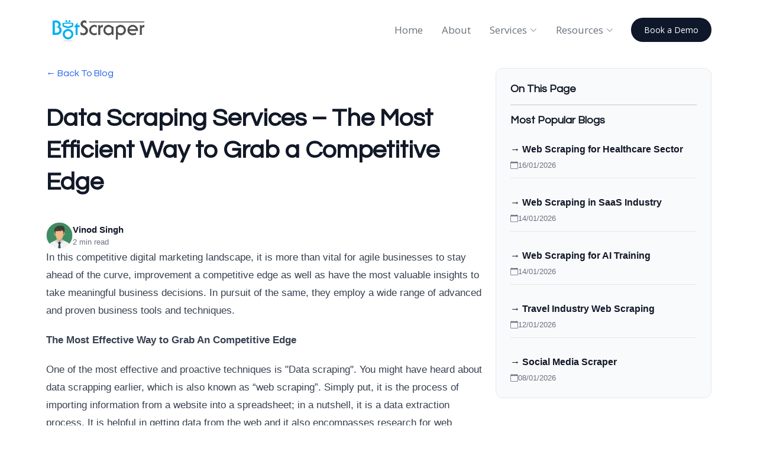

--- FILE ---
content_type: text/html; charset=utf-8
request_url: https://www.botscraper.com/blog/data-scraping-services-the-most-efficient-way-to-grab-a-competitive-edge
body_size: 11889
content:

<!DOCTYPE html>
<html lang="en">
<head>
    <meta name="google-site-verification" content="cmPzy-NOzWGSt1av7M1VXP4AY0izduflxHdoWneKW1E" />
    <link rel='shortcut icon' href="/favicon.ico" type='image/x-icon' />

    <title>Data Scraping Services – The Most Efficient Way to Grab a Competitive Edge </title>
    <link rel="canonical" href="https://www.botscraper.com/blog/data-scraping-services-the-most-efficient-way-to-grab-a-competitive-edge" />
    <meta name="description" content="Data scrapping companies helps them by retrieving data from a single source. It helps businesses to get data in an organized format." />
    <meta name="keywords" content="Data Scraping Services" />
    <meta name="google-site-verification" content="Hi8Zry7elzS1Jy1G2rLa2aLHbuvNCrKY7IRIsO-o9fA" />
    <meta charset="utf-8">
    <meta http-equiv="X-UA-Compatible" content="IE=edge">
    <meta name="viewport" content="width=device-width, initial-scale=1">
    <!-- The above 3 meta tags *must* come first in the head; any other head content must come *after* these tags -->
    <!-- Bootstrap -->
    <link href="/Content/css/bootstrap.min.css" rel="stylesheet">


    <!-- Fonts -->
    <link href="https://fonts.googleapis.com" rel="preconnect">
    <link href="https://fonts.gstatic.com" rel="preconnect" crossorigin>
    <link href="https://fonts.googleapis.com/css2?family=Roboto:ital,wght@0,100;0,300;0,400;0,500;0,700;0,900;1,100;1,300;1,400;1,500;1,700;1,900&family=Open+Sans:ital,wght@0,300;0,400;0,500;0,600;0,700;0,800;1,300;1,400;1,500;1,600;1,700;1,800&family=Questrial:wght@400&display=swap" rel="stylesheet">



    
    <link href="/Content/css/main.css" rel="stylesheet">
    <link href="/Content/css/csharp.css" rel="stylesheet">
    <link href="/Content/vendor/bootstrap/css/bootstrap.min.css" rel="stylesheet">
    <link href="/Content/vendor/bootstrap-icons/bootstrap-icons.css" rel="stylesheet">
    <link href="/Content/vendor/glightbox/css/glightbox.min.css" rel="stylesheet">
    <link href="/Content/vendor/swiper/swiper-bundle.min.css" rel="stylesheet">

    <link href="/Content/vendor/HeroSectionPage.css" rel="stylesheet" />
    <link href="/Content/css/service.css" rel="stylesheet" />







    <link href='https://fonts.googleapis.com/css?family=Roboto:400,700,500' rel='stylesheet' type='text/css'>
    <link rel="stylesheet" href="https://maxcdn.bootstrapcdn.com/font-awesome/4.6.3/css/font-awesome.min.css">

    <script src="https://ajax.googleapis.com/ajax/libs/jquery/1.11.3/jquery.min.js"></script>

    <link href="/Content/css/notify.css" rel="stylesheet">
    <link href="/Content/css/prettify.css" rel="stylesheet">
    <script src="/Content/js/carousel.js"></script>
    <script src="/Content/js/notify.js"></script>
    <script src="/Content/js/prettify.js"></script>


    
    

    <!-- HTML5 shim and Respond.js for IE8 support of HTML5 elements and media queries -->
    <!-- WARNING: Respond.js doesn't work if you view the page via file:// -->
    <!--[if lt IE 9]>
      <script src="https://oss.maxcdn.com/html5shiv/3.7.2/html5shiv.min.js"></script>
      <script src="https://oss.maxcdn.com/respond/1.4.2/respond.min.js"></script>
    <![endif]-->
</head>


<body class="index-page scrolled">
    <!-- Navigation -->
    
<header id="header" class="header d-flex align-items-center fixed-top">
    <div class="container-xl position-relative d-flex align-items-center justify-content-between">

        <a href="/" class="logo d-flex align-items-center ">
            <!-- Uncomment the line below if you also wish to use an image logo -->
            <!-- <img src="assets/img/logo.webp" alt=""> -->
            <!--<h1 class="sitename">Devin</h1>-->

            <img src="/Content/img/logo.png" alt="BotScraper Logo" class="" style="max-height: 55px;">
        </a>

        <nav id="navmenu" class="navmenu">
            <ul>
                <li><a href="/" class="pilll">Home</a></li>
                <li><a href="/aboutus" class="pilll">About</a></li>


                

                

                <!-- Megamenu 2 -->
                <li class="megamenu-2">
                    <a href="#" class="pilll"><span>Services</span> <i class="bi bi-chevron-down toggle-dropdown"></i></a>

                    <!-- Mobile Megamenu -->
                    <ul class="mobile-megamenu">

                        

                        <li class="dropdown">
                            <a href="#"><span>Pricing Insights</span> <i class="bi bi-chevron-down toggle-dropdown"></i></a>
                            <ul>
                                <li><a href="/price-monitoring">Price Monitoring </a></li>
                                <li><a href="/price-optimization">Price Optimization </a></li>
                                <li><a href="/dynamic-pricing">Dynamic Pricing</a></li>
                                <li><a href="/price-intelligence">Price Intelligence</a></li>
                                <li><a href="/price-comparison">Price Comparison </a></li>
                                <li><a href="/price-tracking">Price Tracking </a></li>
                            </ul>
                        </li>

                        <li class="dropdown">
                            <a href="#"><span>Monitoring & Scraping</span> <i class="bi bi-chevron-down toggle-dropdown"></i></a>
                            <ul>
                                <li><a href="/Distribution">Distribution Monitoring</a></li>
                                <li><a href="/CompetitiveData">Competitive Data</a></li>
                                <li><a href="/Lead">Lead Generation</a></li>
                                <li><a href="/Contents"> Content Aggregation</a></li>
                                <li><a href="/SerpRanking">SERP Scraping</a></li>

                            </ul>
                        </li>

                        <li class="dropdown">
                            <a href="#"><span>Ecommerce & Financials</span> <i class="bi bi-chevron-down toggle-dropdown"></i></a>
                            <ul>
                                <li><a href="/ecommerce-product-scraper">Ecommerce Data Scraping</a></li>
                                <li><a href="/Financial">Financial & Market Data</a></li>
                                
                            </ul>
                        </li>

                        <li class="dropdown">
                            <a href="#"><span>Enterprise Software</span> <i class="bi bi-chevron-down toggle-dropdown"></i></a>
                            <ul>
                                <li><a href="/enterprise-web-scraping">Enterprise Web Scraping</a></li>
                                <li><a href="/enterprise-price-monitoring">Enterprise Price Monitoring</a></li>
                                
                            </ul>
                        </li>

                    </ul><!-- End Mobile Megamenu -->
                    <!-- Desktop Megamenu -->
                    <div class="desktop-megamenu">

                        <div class="tab-navigation">
                            <ul class="nav nav-tabs flex-column" id="7525-megamenu-tabs" role="tablist">
                                <li class="nav-item imagesicons" role="presentation">
                                    <button class="nav-link active" id="7525-tab-1-tab" data-bs-toggle="tab" data-bs-target="#7525-tab-1" type="button" role="tab" aria-controls="7525-tab-1" aria-selected="true">
                                        <img src="/Content/img/mega menu icons/iconheaders/Price insight.png" class="imgicons hover-img" alt="Alternate Text" />
                                        <span class="hover-text">Pricing Insights</span>
                                    </button>
                                </li>
                                <li class="nav-item imagesicons" role="presentation">
                                    <button class="nav-link" id="7525-tab-2-tab" data-bs-toggle="tab" data-bs-target="#7525-tab-2" type="button" role="tab" aria-controls="7525-tab-2" aria-selected="false">
                                        <img src="/Content/img/mega menu icons/iconheaders/monitoring and scraping .png" class="imgicons hover-img" alt="Alternate Text" />

                                        <span class="hover-text">Monitoring & Scraping</span>
                                    </button>
                                </li>
                                <li class="nav-item  imagesicons" role="presentation">
                                    <button class="nav-link" id="7525-tab-3-tab" data-bs-toggle="tab" data-bs-target="#7525-tab-3" type="button" role="tab" aria-controls="7525-tab-3" aria-selected="false">
                                        <img src="/Content/img/mega menu icons/cashback.png" class="imgicons hover-img" alt="Alternate Text" />

                                        <span class="hover-text">Ecommerce & Financials</span>
                                    </button>
                                </li>
                                <li class="nav-item imagesicons" role="presentation">
                                    <button class="nav-link" id="7525-tab-4-tab" data-bs-toggle="tab" data-bs-target="#7525-tab-4" type="button" role="tab" aria-controls="7525-tab-4" aria-selected="false">
                                        <img src="/Content/img/mega menu icons/iconheaders/enterprise software.png" class="imgicons hover-img" alt="Alternate Text" />

                                        <span class="hover-text">Enterprise Software</span>
                                    </button>
                                </li>
                            </ul>
                        </div>

                        <div class="tab-content">

                            <!-- Enterprise Software Tab -->
                            <div class="tab-pane  show active" id="7525-tab-1" role="tabpanel" aria-labelledby="7525-tab-1-tab">
                                <div class="content-grid">
                                    <div class="product-section">
                                        <h4>Monitoring</h4>
                                        <div class="product-list">
                                            <a href="/price-monitoring" class="product-link imagesicons">
                                                <img src="/Content/img/mega menu icons/iconheaders/price monitor.png" class="imgicons hover-img" alt="Alternate Text" />

                                                <div>
                                                    <span class="hover-text">Price Monitoring</span>
                                                    
                                                </div>
                                            </a>
                                            <a href="/price-optimization " class="product-link imagesicons">
                                                <img src="/Content/img/mega menu icons/iconheaders/price optimization (2).png" class="imgicons hover-img" alt="Alternate Text" />
                                                <div>
                                                    <span class="hover-text">Price Optimization</span>
                                                    
                                                </div>
                                            </a>
                                            <a href="/dynamic-pricing" class="product-link imagesicons">
                                                <img src="/Content/img/mega menu icons/iconheaders/dynamic pricing (2).png" class="imgicons hover-img" alt="Alternate Text" />
                                                <div>
                                                    <span class="hover-text">Dynamic Pricing</span>
                                                    
                                                </div>
                                            </a>
                                        </div>
                                    </div>

                                    <div class="product-section">
                                        <h4>Tracking</h4>
                                        <div class="product-list">
                                            <a href="/price-intelligence" class="product-link imagesicons">
                                                <img src="/Content/img/mega menu icons/iconheaders/price intelligence .png" class="imgicons hover-img" alt="Alternate Text" />
                                                <div>
                                                    <span class="hover-text">Price Intelligence</span>
                                                    
                                                </div>
                                            </a>
                                            <a href="/price-comparison" class="product-link imagesicons">
                                                <img src="/Content/img/mega menu icons/iconheaders/price  comparison.png" class="imgicons hover-img" alt="Alternate Text" />
                                                <div>
                                                    <span class="hover-text">Price Comparison</span>
                                                    
                                                </div>
                                            </a>
                                            <a href="/price-tracking" class="product-link imagesicons">
                                                <img src="/Content/img/mega menu icons/iconheaders/price  tracking.png" class="imgicons hover-img" alt="Alternate Text" />
                                                <div>
                                                    <span class="hover-text">Price Tracking</span>
                                                    
                                                </div>
                                            </a>

                                        </div>
                                    </div>
                                </div>

                                <div class="featured-banner">
                                    <div class="banner-content">
                                        <img src="/Content/img/Transparent-BG.png" alt="Enterprise Solutions" class="banner-image">
                                        <div class="banner-info">
                                            <h5>Need Insights</h5>
                                            <p>Comprehensive business management solution with advanced features and 24/7 support.</p>
                                            <a href="/contact" class="cta-btn">Get Started <i class="bi bi-arrow-right"></i></a>
                                        </div>
                                    </div>
                                </div>
                            </div>

                            <!-- Development Tools Tab -->
                            <div class="tab-pane " id="7525-tab-2" role="tabpanel" aria-labelledby="7525-tab-2-tab">
                                <div class="content-grid">
                                    <div class="product-section">
                                        <h4>Monitoring</h4>
                                        <div class="product-list">

                                            <a href="/Distribution" class="product-link imagesicons">
                                                <img src="/Content/img/mega menu icons/iconheaders/distribution monitoring (3).png" class="imgicons hover-img" alt="Alternate Text" />
                                                <div>
                                                    <span class="hover-text">Distribution Monitoring</span>
                                                    
                                                </div>
                                            </a>
                                            <a href="/CompetitiveData" class="product-link imagesicons">
                                                <img src="/Content/img/mega menu icons/iconheaders/competitive data (2).png" class="imgicons hover-img" alt="Alternate Text" />
                                                <div>
                                                    <span class="hover-text">Competitive Data</span>
                                                    
                                                </div>
                                            </a>
                                        </div>
                                    </div>

                                    <div class="product-section">
                                        <h4>Scraping</h4>
                                        <div class="product-list">
                                            <a href="/Lead" class="product-link imagesicons">
                                                <img src="/Content/img/mega menu icons/iconheaders/Lead generation.png" class="imgicons hover-img" alt="Alternate Text" />
                                                <div>
                                                    <span class="hover-text">Lead Generation</span>
                                                    
                                                </div>
                                            </a>

                                            <a href="/Contents" class="product-link imagesicons">
                                                <img src="/Content/img/mega menu icons/iconheaders/content aggregation (3).png" class="imgicons hover-img" alt="Alternate Text" />
                                                <div>
                                                    <span class="hover-text">Content Aggregation</span>
                                                    
                                                </div>
                                            </a>

                                            <a href="/SerpRanking" class="product-link imagesicons">
                                                <img src="/Content/img/mega menu icons/iconheaders/content aggregation (4).png" class="imgicons hover-img" alt="Alternate Text" />
                                                <div>
                                                    <span class="hover-text">SERP Scraping</span>
                                                    
                                                </div>
                                            </a>
                                        </div>
                                    </div>
                                </div>

                                <div class="featured-banner">
                                    <div class="banner-content">
                                        <img src="/Content/img/Transparent-BG.png" alt="Development Tools" class="banner-image">
                                        <div class="banner-info">
                                            <h5>Need Web Scraping</h5>
                                            <p>Comprehensive business management solution with advanced features and 24/7 support.</p>
                                            <a href="/contact" class="cta-btn">Explore Tools <i class="bi bi-arrow-right"></i></a>
                                        </div>
                                    </div>
                                </div>
                            </div>

                            <!-- Creative Suite Tab -->
                            <div class="tab-pane " id="7525-tab-3" role="tabpanel" aria-labelledby="7525-tab-3-tab">
                                <div class="content-grid">
                                    <div class="product-section">
                                        <h4>Ecommerce</h4>
                                        <div class="product-list">
                                            <a href="/ecommerce-product-scraper" class="product-link imagesicons">
                                                <img src="/Content/img/mega menu icons/iconheaders/Ecommers (2).png" class="imgicons hover-img" alt="Alternate Text" />
                                                <div>
                                                    <span class="hover-text">Ecommerce Data Scraping</span>
                                                    
                                                </div>
                                            </a>

                                        </div>
                                    </div>

                                    <div class="product-section">
                                        <h4>Financials</h4>
                                        <div class="product-list">
                                            <a href="/Financial" class="product-link imagesicons">
                                                <img src="/Content/img/mega menu icons/iconheaders/financial markets.png" class="imgicons hover-img" alt="Alternate Text" />
                                                <div>
                                                    <span class="hover-text">Financial & Market Data</span>
                                                    
                                                </div>
                                            </a>

                                        </div>
                                    </div>
                                </div>

                                <div class="featured-banner">
                                    <div class="banner-content">
                                        <img src="/Content/img/Transparent-BG.png" alt="Creative Suite" class="banner-image">
                                        <div class="banner-info">
                                            <h5>Need Price Insights</h5>
                                            <p>Everything you need for creative projects, from concept to final production.</p>
                                            <a href="/contact" class="cta-btn">Get Sample <i class="bi bi-arrow-right"></i></a>
                                        </div>
                                    </div>
                                </div>
                            </div>

                            <!-- Resources Tab -->
                            <div class="tab-pane" id="7525-tab-4" role="tabpanel" aria-labelledby="7525-tab-4-tab">
                                <div class="resources-layout">
                                    <div class="resource-categories">
                                        <div class="resource-category">
                                            <i class="bi bi-book"></i>
                                            <h5>Enterprise Web Scraping</h5>
                                            
                                            <a href="/enterprise-web-scraping" class="resource-link">Browse<i class="bi bi-arrow-right"></i></a>
                                        </div>
                                        <div class="resource-category">
                                            <i class="bi bi-play-circle"></i>
                                            <h5>Enterprise Price Monitoring</h5>
                                            
                                            <a href="/enterprise-price-monitoring" class="resource-link">Browse <i class="bi bi-arrow-right"></i></a>
                                        </div>

                                    </div>
                                </div>
                            </div>

                        </div>

                    </div><!-- End Desktop Megamenu -->

                </li><!-- End Mega Menu 2 -->

                <li class="dropdown extended-dropdown-2">
                    <a href="/blog/page/1"><span>Resources</span> <i class="bi bi-chevron-down toggle-dropdown"></i></a>
                    <ul>
                        <li>
                            <a href="/blog/page/1">
                                <div class="menu-item-content">
                                    <div class="menu-icon">
                                        <i class="bi bi-newspaper"></i>
                                    </div>
                                    <div class="menu-text">
                                        <span class="menu-title">Blog</span>
                                        
                                    </div>
                                </div>
                                <div class="menu-badge">New</div>
                            </a>
                        </li>
                        <li>
                            <a href="/case-studies">
                                <div class="menu-item-content">
                                    <div class="menu-icon">
                                        <i class="bi bi-book"></i>
                                    </div>
                                    <div class="menu-text">
                                        <span class="menu-title">Case Studies</span>
                                        <span class="menu-description"></span>
                                    </div>
                                </div>
                                <div class="menu-badge hot">Hot</div>
                            </a>
                        </li>
                        
                    </ul>
                </li>

                
                

                <li class="d-flex justify-content-center align-items-center"><a href="/contact" class="contact-btn">Book a Demo</a></li>

            </ul>
            <i class="mobile-nav-toggle d-xl-none bi bi-list"></i>
        </nav>

    </div>
</header>
<style>
    .imgicons {
        width: 25px
    }
    .navmenu .megamenu-2 .tab-navigation .nav-tabs .nav-item .nav-link.active img {
        filter: grayscale(0%);
    }


    .imagesicons .hover-img {
        filter: grayscale(100%);
    }

    /* Default text color */
    .imagesicons .hover-text {
        color: #333;
    }

    /* Hover on entire list item */
    .imagesicons:hover .hover-img {
        filter: grayscale(0%);
    }

    /* Text sky-blue on hover */
    .imagesicons:hover .hover-text {
        color: #5D9AEE; /* sky blue */
        font-weight: 600;
    }

    li a {
        text-decoration: none;
    }
</style>
<script>
    const navLinks = document.querySelectorAll(".pilll");
    const currentPath = window.location.pathname;

    // Auto Active From URL
    navLinks.forEach(link => {
        if (link.getAttribute("href") === currentPath) {
            navLinks.forEach(l => l.classList.remove("active"));
            link.classList.add("active");
        }
    });

    // Active on CLICK
    navLinks.forEach(link => {
        link.addEventListener("click", function () {
            navLinks.forEach(l => l.classList.remove("active"));
            this.classList.add("active");
        });
    });
</script>





<script type="text/javascript">
    (function (c, l, a, r, i, t, y) {
        c[a] = c[a] || function () { (c[a].q = c[a].q || []).push(arguments) };
        t = l.createElement(r); t.async = 1; t.src = "https://www.clarity.ms/tag/" + i;
        y = l.getElementsByTagName(r)[0]; y.parentNode.insertBefore(t, y);
    })(window, document, "clarity", "script", "sesw521es3");
</script>

    <!-- Header Carousel -->
    

<link href="https://cdn.jsdelivr.net/npm/bootstrap@5.3.2/dist/css/bootstrap.min.css" rel="stylesheet" />
<link rel="stylesheet" href="/Content/css/Home.css">
    <div class="bg-white" id="hero" style="padding-top: 100px;">
        <main class="container py-4">
            <div class="row g-4">
                <div class="col-lg-8">
                    <h4 class="back-link"><a href="page/1">← Back To Blog</a></h4>

                    <!-- HERO -->
                    <section class="hero1 col-12">

                        <h1 class="title">Data Scraping Services – The Most Efficient Way to Grab a Competitive Edge </h1>
                    </section>
                    
                    <article class="content">
                        <div class="meta">
                                    <img src="/Content/img/Blog/author.webp" alt="Vinod Singh">
                                <div>
                                    <strong><a href="/blog/author/vinod-singh">Vinod Singh</a></strong>
                                    <div style="font-size:13px">2 min read</div>
                                </div>
                        </div>



                        <div class="blog-content">
                            <p>In this competitive digital marketing landscape, it is more than vital for agile businesses to stay ahead of the curve, improvement a competitive edge as well as have the most valuable insights to take meaningful business decisions. In pursuit of the same, they employ a wide range of advanced and proven business tools and techniques.</p>

<p><strong>The Most Effective Way to Grab An Competitive Edge </strong></p>

<p>One of the most effective and proactive techniques is &quot;Data scraping&quot;. You might have heard about data scrapping earlier, which is also known as &ldquo;web scraping&rdquo;. Simply put, it is the process of importing information from a website into a spreadsheet; in a nutshell, it is a data extraction process. It is helpful in getting data from the web and it also encompasses research for web content or business intelligence.</p>

<p>Some companies move towards <a href="https://www.botscraper.com">data scrapping</a> in order to get comprehensive details about the pricing for travel booker sites, study a wide range of vital metrics, valuable features of a website and price comparison sites. It is quite helpful in devising business strategies as well as inculcating various features in a business website.</p>

<p><strong>Applications of Data Scraping</strong></p>

<p>Some businesses use data scrapping in order to find sales leads, conducting complete market research as well as to gain detailed reports about other data sources. Besides that, it must be noted that data scraping has a great number of applications. It is useful for small and large businesses who want to move ahead with the valuable data.&nbsp;</p>

<p>Businesses can also use such services to fetch invaluable data from websites, social media channels as well as online directories to uncover multiple set of information to take informed decisions.</p>

<p><strong>In a nutshell </strong></p>

<p>Today, it is easy to choose data scrapping tools and techniques that assist businesses to help their cause. They not only help normal online e-commerce businesses so that they can compete with their toughest online competitors, but also research firms that want to study and analyze data.</p>

<p>Data scrapping companies helps them by retrieving data from a single source. It helps businesses to get data in an organized format. So, whether your company is big or small, you can always use such services to stay ahead of the curve.</p>

                        </div>
                    </article>
                </div>

                <!-- SIDEBAR -->
                <div class="col-lg-4">
                    <aside class="sidebar mb-4">
                        <!-- DYNAMIC TOC -->
                        <div class="toc-section">
                            <h4>On This Page</h4>
                            <nav class="toc" id="dynamic-toc"></nav>
                            <hr class="my-4">
                        </div>

                        <h4>Most Popular Blogs</h4>

                            <div class="blog-card">
                                <a href="/blog/web-scraping-for-healthcare-sector" title="Web Scraping for Healthcare Sector">



                                    <div>
                                        <p class="blog-title">→ Web Scraping for Healthcare Sector</p>


                                        <div class="blog-meta">
                                            <i class="bi bi-calendar"></i> 	16/01/2026
                                        </div>

                                    </div>
                                </a>
                            </div>
                            <div class="blog-card">
                                <a href="/blog/web-scraping-in-saas-industry" title="Web Scraping in SaaS Industry">



                                    <div>
                                        <p class="blog-title">→ Web Scraping in SaaS Industry</p>


                                        <div class="blog-meta">
                                            <i class="bi bi-calendar"></i> 	14/01/2026
                                        </div>

                                    </div>
                                </a>
                            </div>
                            <div class="blog-card">
                                <a href="/blog/web-scraping-for-ai-training" title="Web Scraping for AI Training">



                                    <div>
                                        <p class="blog-title">→ Web Scraping for AI Training</p>


                                        <div class="blog-meta">
                                            <i class="bi bi-calendar"></i> 	14/01/2026
                                        </div>

                                    </div>
                                </a>
                            </div>
                            <div class="blog-card">
                                <a href="/blog/travel-industry-web-scraping" title="Travel Industry Web Scraping">



                                    <div>
                                        <p class="blog-title">→ Travel Industry Web Scraping</p>


                                        <div class="blog-meta">
                                            <i class="bi bi-calendar"></i> 	12/01/2026
                                        </div>

                                    </div>
                                </a>
                            </div>
                            <div class="blog-card">
                                <a href="/blog/social-media-scraper" title="Social Media Scraper">



                                    <div>
                                        <p class="blog-title">→ Social Media Scraper</p>


                                        <div class="blog-meta">
                                            <i class="bi bi-calendar"></i> 	08/01/2026
                                        </div>

                                    </div>
                                </a>
                            </div>
                    </aside>
                </div>
            </div>
        </main>
    </div>
    <!-- JSON-LD SCHEMA -->
    <script type="application/ld+json">
	{
	  "@context": "https://schema.org",
	  "@type": "BlogPosting",
	  "mainEntityOfPage": {
	    "@type": "WebPage",
	    "@id": "https://www.botscraper.com/blog/data-scraping-services-the-most-efficient-way-to-grab-a-competitive-edge"
	  },
	  "headline": "Data Scraping Services – The Most Efficient Way to Grab a Competitive Edge ",
	  "description": "Data scrapping companies helps them by retrieving data from a single source. It helps businesses to get data in an organized format.",
	  "image": "",
	  "author": {
	    "@type": "Person",
	    "name": "Vinod Singh"
	  },
	  "publisher": {
	    "@type": "Organization",
	    "name": "BotScraper",
	    "logo": {
	      "@type": "ImageObject",
	      "url": "https://www.botscraper.com/Content/img/logo.png"
	    }
	  }
	}
    </script>



<script>
    document.addEventListener("DOMContentLoaded", function () {
        // Generate TOC from h1, h2 and h3 headings
        const tocContainer = document.getElementById("dynamic-toc");
        const headings = document.querySelectorAll(".blog-content h1, .blog-content h2, .blog-content h3");

        if (tocContainer && headings.length > 0) {
            tocContainer.innerHTML = "";

            headings.forEach((heading, index) => {
                // Create unique ID
                let id = heading.innerText.toLowerCase()
                    .replace(/[^a-z0-9]+/g, "-")
                    .replace(/^-+|-+$/g, "");

                // Ensure unique ID
                if (!heading.id) {
                    heading.setAttribute("id", id + "-" + index);
                }

                // Create TOC link
                const a = document.createElement("a");
                a.href = "#" + heading.id;
                a.setAttribute("data-target", heading.id);
                a.textContent = heading.innerText;
                a.title = heading.innerText; // Tooltip for full text

                // Add indentation for h3
                if (heading.tagName === "H3") {
                    a.style.paddingLeft = "35px";
                    a.style.fontSize = "14px";
                }

                tocContainer.appendChild(a);
            });
        }

        // Enhanced scroll spy with click protection
        const sections = document.querySelectorAll('.blog-content h1[id], .blog-content h2[id], .blog-content h3[id]');
        const tocLinks = document.querySelectorAll('.toc a');
        const sidebar = document.querySelector('.sidebar');

        let isScrollingToSection = false; // Flag to prevent scroll spy during navigation

        // Function to scroll TOC item into view
        function scrollTocIntoView(activeLink) {
            if (!activeLink || !sidebar) return;

            const sidebarRect = sidebar.getBoundingClientRect();
            const linkRect = activeLink.getBoundingClientRect();

            // Check if link is outside visible area
            if (linkRect.top < sidebarRect.top || linkRect.bottom > sidebarRect.bottom) {
                activeLink.scrollIntoView({
                    behavior: 'smooth',
                    block: 'center'
                });
            }
        }

        function setActiveLink() {
            // Don't update active state if user just clicked a link
            if (isScrollingToSection) return;

            let currentSection = '';
            const scrollPosition = window.scrollY + 150;

            sections.forEach(section => {
                const top = section.offsetTop;
                const height = section.offsetHeight;

                if (scrollPosition >= top - 100 && scrollPosition < top + height) {
                    currentSection = section.getAttribute('id');
                }
            });

            // Check if at bottom of page
            if ((window.innerHeight + window.scrollY) >= document.body.offsetHeight - 50) {
                if (sections.length > 0) {
                    currentSection = sections[sections.length - 1].getAttribute('id');
                }
            }

            // Update active states
            let activeLink = null;
            tocLinks.forEach(link => {
                link.classList.remove('active');
                if (link.getAttribute('data-target') === currentSection) {
                    link.classList.add('active');
                    activeLink = link;
                }
            });

            // Auto-scroll TOC to show active item
            if (activeLink) {
                scrollTocIntoView(activeLink);
            }
        }

        // Smooth scroll on TOC click
        document.addEventListener("click", function (e) {
            if (e.target.matches(".toc a")) {
                e.preventDefault();

                // Set flag to prevent scroll spy interference
                isScrollingToSection = true;

                // Remove active from all
                tocLinks.forEach(l => l.classList.remove('active'));

                // Add active to clicked
                e.target.classList.add('active');

                // Scroll to target
                const id = e.target.getAttribute("data-target");
                const targetElement = document.getElementById(id);

                if (targetElement) {
                    const offsetTop = targetElement.offsetTop - 100;
                    window.scrollTo({
                        top: offsetTop,
                        behavior: "smooth"
                    });

                    // Re-enable scroll spy after scroll completes (1 second)
                    setTimeout(() => {
                        isScrollingToSection = false;
                    }, 1000);
                }

                // Scroll TOC to show clicked item
                scrollTocIntoView(e.target);
            }
        });

        // Throttled scroll event
        let ticking = false;
        window.addEventListener('scroll', function () {
            if (!ticking) {
                window.requestAnimationFrame(function () {
                    setActiveLink();
                    ticking = false;
                });
                ticking = true;
            }
        });

        // Initial active state
        setTimeout(setActiveLink, 200);
    });
</script>


    <!--footer-->
    <footer id="footer" class="footer position-relative light-background">

    <div class="container">
        <div class="row gy-5">

            <div class="col-lg-4">
                <div class="footer-content">
                    <a href="index.html" class="logo d-flex align-items-center mb-4">

                        <img src="/Content/img/logo.png" alt="BotScraper Logo" class="img-fluid" style="max-height: 55px;">

                    </a>
                    <p class="mb-4">Keep up with our always-evolving product features and technology. Enter your email and subscribe to our newsletter for the latest updates.</p>

                    <div class="newsletter-form">
                        <h5>Stay Updated</h5>
                        <form action="forms/newsletter.php" method="post" class="php-email-form">
                            <div class="input-group">
                                <input type="email" name="email" class="form-control py-5" placeholder="Enter your email" required="">
                                <button type="submit" class="btn-subscribe">
                                    <i class="bi bi-send"></i>
                                </button>
                            </div>
                            <div class="loading">Loading</div>
                            <div class="error-message"></div>
                            <div class="sent-message">Thank you for subscribing!</div>
                        </form>
                    </div>
                </div>
            </div>

            <div class="col-lg-2 col-6">
                <div class="footer-links">
                    <h4>Company</h4>
                    <ul>
                        <li><a href="/aboutus"><i class="bi bi-chevron-right"></i> About</a></li>
                        <li><a href="/blog/page/1"><i class="bi bi-chevron-right"></i> Blog</a></li>

                        <li><a href="/contact"><i class="bi bi-chevron-right"></i> Contact</a></li>
                    </ul>
                </div>
            </div>

            <div class="col-lg-2 col-6">
                <div class="footer-links">
                    <h4>Solutions</h4>
                    <ul>
                        <li><a href="/price-monitoring"><i class="bi bi-chevron-right"></i> Price Monitoring</a></li>
                        <li><a href="/price-optimization"><i class="bi bi-chevron-right"></i> Price Optimization</a></li>
                        <li><a href="/price-intelligence"><i class="bi bi-chevron-right"></i> Price Intelligence</a></li>
                        <li><a href="/price-comparison"><i class="bi bi-chevron-right"></i> Price Comparison</a></li>
                        <li><a href="/dynamic-pricing"><i class="bi bi-chevron-right"></i> Dynamic Pricing</a></li>
                        <li><a href="/price-tracking"><i class="bi bi-chevron-right"></i> Price Tracking</a></li>


                    </ul>
                    <h4 class=" mt-5">Enterprise</h4>
                    <ul>
                        <li><a href="/enterprise-web-scraping"><i class="bi bi-chevron-right"></i> Enterprise Web Scraping</a></li>
                        <li><a href="/enterprise-price-monitoring"><i class="bi bi-chevron-right"></i> Enterprise Price Monitoring</a></li>
                    </ul>
                </div>
            </div>
            <div class="col-lg-2 col-6">
                <div class="footer-links">
                    <h4>Services</h4>
                    <ul>
                        <li><a href="/Distribution"><i class="bi bi-chevron-right"></i> Distribution Monitoring</a></li>
                        <li><a href="/CompetitiveData"><i class="bi bi-chevron-right"></i> Competitive Data</a></li>
                        <li><a href="/Lead"><i class="bi bi-chevron-right"></i> Lead Generation</a></li>
                        <li><a href="/Contents"><i class="bi bi-chevron-right"></i> Content Aggregation</a></li>
                        <li><a href="/SerpRanking"><i class="bi bi-chevron-right"></i>SERP Scraping Content</a></li>
                        <li><a href="/ecommerce-product-scraper"><i class="bi bi-chevron-right"></i> Ecommerce Data Scraping</a></li>
                        <li><a href="/Financial"><i class="bi bi-chevron-right"></i> Financial & Market Data</a></li>


                    </ul>
                </div>
            </div>

            <div class="col-lg-2">
                <div class="footer-contact">
                    <h4>Get in Touch</h4>
                    <div class="contact-item">
                        <div class="contact-icon">
                            <i class="bi bi-geo-alt"></i>
                        </div>
                        <div class="contact-info">
                            <p>F-401, 402<br> E-8 Extension Arera Colony<br> Bhopal, India</p>
                        </div>
                    </div>

                    <div class="contact-item">
                        <div class="contact-icon">
                            <i class="bi bi-telephone"></i>
                        </div>
                        <div class="contact-info">
                            <p>+91 7385612456</p>
                            <p>+91 9179026707</p>
                        </div>
                    </div>

                    <div class="contact-item">
                        <div class="contact-icon">
                            <i class="bi bi-envelope"></i>
                        </div>
                        <div class="contact-info">
                            <a class="text-decoration-none" href="mailto:info@botscraper.com">
                                <p class="">info@botscraper.com</p>
                            </a>
                        </div>
                    </div>


                </div>
            </div>
            <div class="social-links d-flex ">
                <a href="https://www.facebook.com/Botscraper"><i class="bi bi-facebook"></i></a>
                <a href="https://twitter.com/Bot_scraper"><i class="bi bi-twitter-x"></i></a>
                <a href="http://www.linkedin.com/company/Botscraper"><i class="bi bi-linkedin"></i></a>
                <a href="#"><i class="bi bi-youtube"></i></a>
                <a href="#"><i class="bi bi-github"></i></a>
            </div>
        </div>
    </div>

    <div class="footer-bottom">
        <div class="container">
            <div class="row align-items-center">
                <div class="col-lg-6">
                    <div class="copyright">
                        <p>©<span>2025</span> <strong class="px-1 sitename">BotScraper</strong> <span>All Rights Reserved</span></p>
                    </div>
                    <div class="mt-2">
                        Designed by <a href="">
                            <img src="/Content/img/logo.png" alt="BotScraper Logo" class="
                                 " style="max-height: 26px;">
                        </a>
                    </div>
                </div>
                <div class="col-lg-6">
                    <div class="footer-bottom-links">
                        <a href="#">Privacy Policy</a>
                        <a href="#">Accessibility</a>
                        <a href="#">Terms of Service</a>
                        <a href="#">Return Policy</a>
                    </div>

                </div>
            </div>
        </div>
    </div>

</footer>
<style>


  /* ====== RESPONSIVE BREAKPOINTS ====== */

  /* Tablets and smaller (<= 991px) */
  @media (max-width: 991.98px) {
    .footer {
      text-align: left;
    }

    .footer .footer-contact {
      margin-top: 1.5rem;
    }

    .footer .social-links {
      justify-content:center;
    }

    .footer-bottom .row {
      text-align: center;
    }

    .footer-bottom .copyright {
      margin-bottom: 0.75rem;
    }

    .footer-bottom .footer-bottom-links {
      justify-content: center;
    }
  }

  /* Mobile (<= 767px) – all columns one under another (single column layout) */
  @media (max-width: 767.98px) {
    .footer {
      padding-top: 2.5rem;
      font-size: 0.9rem;
    }

    /* force col-6 to full width on mobile */
    .footer .col-6,
    .footer [class*="col-6"] {
      width: 100% !important;
      flex: 0 0 100% !important;
      max-width: 100% !important;
    }

    .footer .footer-content {
      text-align: center;
    }

    .footer .footer-content .logo {
      justify-content: center;
    }

    .footer .newsletter-form .input-group input {
      font-size: 0.9rem;
    }

    .footer .footer-links {
      margin-top: 0.75rem;
      margin-bottom: 1.5rem;
    }

    .footer .footer-contact {
      margin-top: 1.5rem;
      margin-bottom: 1.5rem;
    }

    .footer .social-links {
      justify-content: center;
    }

    .footer-bottom .footer-bottom-links {
      gap: 0.7rem;
      font-size: 0.88rem;
    }
  }

  /* Very small phones (<= 480px) */
  @media (max-width: 480px) {
    .footer .newsletter-form .input-group input {
      padding: 0.4rem 0.75rem;
    }

    .footer .btn-subscribe {
      padding: 0 0.8rem;
    }

    .footer-bottom .footer-bottom-links a {
      display: inline-block;
    }
    .footer .social-links {
       justify-content:center;

    }

  }
</style>



    


    
    <!-- Button trigger modal -->
    <!-- Modal -->
    <div class="modal fade" id="myModal" tabindex="-1" role="dialog">
        <div class="modal-dialog" role="document">
            <div class="modal-content">
                <div class="modal-body text-center">
                    <button type="button" class="close" data-dismiss="modal" aria-label="Close">
                        <span aria-hidden="true">&times;</span>
                    </button>

                    <form id="MyForm">
                        <ul class="form-style-1">
                            <li>
                                <label>Full Name <span class="required">*</span></label><input type="text" id="FirstName" class="field-divided" placeholder="First" />&nbsp;<input type="text" id="LastName" class="field-divided" placeholder="Last" />
                                <label id="txtnameLabel"></label>
                            </li>

                            <li>
                                <label>Company Name <span class="required">*</span></label>
                                <input type="text" id="CompanyName" class="field-long" />
                                <label id="companyNamelabel"></label>
                            </li>
                            <li>
                                <label>Company Email <span class="required">*</span></label>
                                <input type="email" id="CompanyEmail" class="field-long" />
                                <label id="emailLabel"></label>
                            </li>
                            <li>
                                <label>Monthly Budget</label>
                                <select id="Budget" class="field-select">
                                    <option value="1">One Time</option>
                                    <option value="2">$0 - $500</option>
                                    <option value="3">$501 - $1000</option>
                                    <option value="4">$1001 - $5000</option>
                                    <option value="5">above $5000</option>
                                </select>
                                <label id="budgetLabel"></label>
                            </li>
                            <li>
                                <label>Requirements <span class="required">*</span></label>
                                <textarea id="Requirements" class="field-long field-textarea"></textarea>
                                <label id="messageLabel"></label>
                            </li>
                            <li><div class="g-recaptcha" data-sitekey="6LcYWgwUAAAAAPpFbLCVZ8LginpuIseFbIzIR6rA"></div> </li>
                            <li>
                                <input type="button" value="Submit" id="Save" />
                            </li>
                        </ul>
                    </form>

                </div>
            </div>
        </div>
    </div>


    <!-- jQuery (necessary for Bootstrap's JavaScript plugins) -->
    <!-- Include all compiled plugins (below), or include individual files as needed -->
    <script src="/Content/js/bootstrap.min.js"></script>
    <!-- Plugin JavaScript -->
    <script src="https://cdnjs.cloudflare.com/ajax/libs/jquery-easing/1.3/jquery.easing.min.js"></script>
    <script src="/Content/js/app.js"></script>

    <script>

        $(document).ready(function () {

            document.getElementById("FirstName").addEventListener("input", function () {
                document.getElementById("txtnameLabel").innerHTML = "";
            });

            document.getElementById("LastName").addEventListener("input", function () {
                document.getElementById("txtnameLabel").innerHTML = "";
            });

            document.getElementById("CompanyName").addEventListener("input", function () {
                document.getElementById("companyNamelabel").innerHTML = "";
            });

            document.getElementById("CompanyEmail").addEventListener("input", function () {
                document.getElementById("emailLabel").innerHTML = "";
            });

            document.getElementById("Requirements").addEventListener("input", function () {
                document.getElementById("messageLabel").innerHTML = "";
            });


            $("#Save").click(function () {
                let name = $("#FirstName").val().trim();
                let lastName = $("#LastName").val().trim();
                let companyName = $("#CompanyName").val().trim();
                let email = $("#CompanyEmail").val().trim();
                let message = $("#Requirements").val().trim();


                // Regular expressions for validation
                let nameRegex = /^[A-Za-z\s]{2,}$/; // At least 2 letters, no numbers or special characters
                let emailRegex = /^[a-zA-Z0-9._%+-]+@[a-zA-Z0-9.-]+\.[a-zA-Z]{2,}$/; // Valid email format

                // Validate comapany Name
                if (companyName === "") {
                    document.getElementById("companyNamelabel").innerHTML = "<span class='error'>Please fill your Company name * Required</span>";
                    return;
                } else if (!nameRegex.test(companyName)) {
                    document.getElementById("companyNamelabel").innerHTML = "<span class='error'>Company Name should not contain numbers</span>";
                    return;
                }
                // Validate first Name
                if (name === "") {
                    document.getElementById("txtnameLabel").innerHTML = "<span class='error'>Please fill your first name * Required</span>";
                    return;
                } else if (!nameRegex.test(name)) {
                    document.getElementById("txtnameLabel").innerHTML = "<span class='error'>Name should not contain numbers</span>";
                    return;
                }
                // Validate last Name
                if (lastName === "") {
                    document.getElementById("txtnameLabel").innerHTML = "<span class='error'>Please fill your last name * Required</span>";
                    return;
                } else if (!nameRegex.test(lastName)) {
                    document.getElementById("txtnameLabel").innerHTML = "<span class='error'>Name should not contain numbers</span>";
                    return;
                }

                // Validate Email
                if (email === "") {
                    document.getElementById("emailLabel").innerHTML = "<span class='error'>Please fill your email * Required</span>";
                    return;
                } else if (!emailRegex.test(email)) {
                    document.getElementById("emailLabel").innerHTML = "<span class='error'>Please provide a valid Email-ID</span>";
                    return;
                }

                // Validate Message
                if (message === "") {
                    document.getElementById("messageLabel").innerHTML = "<span class='error'>Please fill your message * Required</span>";
                    return;
                }

                $.post("Home/RequestQuote", { FirstName: $("#FirstName").val(), LastName: $("#LastName").val(), CompanyName: $("#CompanyName").val(), CompanyEmail: $("#CompanyEmail").val(), Budget: $("#Budget").val(), Requirements: $("#Requirements").val() }, function (data) {

                    $('#myModal').modal('hide')

                });

                $.notify("Request for Quote sent successfully!", { close: true }, { type: "success" });

            });



            $('ul[id="nav-menu"]').find('li').removeClass('active');
            var section = $('div[class="homeMain"]');
            //console.log('section: ', section);
            if (section != undefined) {
                var page = $(section).attr('data-page');
                if (page != undefined) {
                    $('ul[id="nav-menu"]').find('li[data-value="' + page + '"]').addClass('active');
                }
            }

            $(window).scroll(function () {
                if ($(this).scrollTop() > 200) {
                    $(".floating-btn").stop().animate({
                        opacity: 1
                    }, 500);
                } else {
                    $(".floating-btn").stop().animate({
                        opacity: 0
                    }, 500);
                }
            });

        });

        function activeMenu() {

        }



    </script>
    <style>
        .error {
            color: red;
            font-size: 14px;
        }

        .mandatory {
            color: red;
            font-size: 14px;
        }
    </style>
    <!-- Google tag (gtag.js) -->
    <script async src="https://www.googletagmanager.com/gtag/js?id=G-2SMP59R2PS"></script>
    <script>
        window.dataLayer = window.dataLayer || [];
        function gtag() { dataLayer.push(arguments); }
        gtag('js', new Date());

        gtag('config', 'G-2SMP59R2PS');
    </script>


    <script>
        window.dataLayer = window.dataLayer || [];
        function gtag() { dataLayer.push(arguments); }
        gtag('js', new Date());

        gtag('config', 'AW-875919223');
    </script>

    <script>
        function gtag_report_conversion(url) {
            var callback = function () {
                if (typeof (url) != 'undefined') {
                    window.location = url;
                }
            };
            gtag('event', 'conversion', {
                'send_to': 'AW-875919223/GynsCI3254EDEPfu1aED',
                'event_callback': callback
            });
            return false;
        }

    </script>
    <!--Start of Tawk.to Script-->
    <script type="text/javascript">

        var Tawk_API = Tawk_API || {}, Tawk_LoadStart = new Date();

        (function () {
            var s1 = document.createElement("script"), s0 = document.getElementsByTagName("script")[0];
            s1.async = true;
            s1.src = 'https://embed.tawk.to/588f3f1a63b0fb7e39ab064f/default'; // Replace with your actual Tawk URL
            s1.charset = 'UTF-8';
            s1.setAttribute('crossorigin', '*');
            s0.parentNode.insertBefore(s1, s0);
        })();

        // Function to check if Tawk is ready and then maximize
        function openTawkChat() {
            if (Tawk_API && Tawk_API.maximize) {
                Tawk_API.maximize(); // Explicitly opens the chat widget
            } else {
                console.log("Tawk API not ready yet.");
            }
        }

        // Automatically open chat after 10 seconds
        setTimeout(openTawkChat, 30000);


    </script>



    <script src="https://cdn.jsdelivr.net/npm/bootstrap@5.3.0/dist/js/bootstrap.bundle.min.js"></script>

    <script src="/Content/vendor/imagesloaded/imagesloaded.pkgd.min.js"></script>
    <script src="/Content/vendor/isotope-layout/isotope.pkgd.min.js"></script>
    <script src="/Content/vendor/swiper/swiper-bundle.min.js"></script>
    <script src="/Content/vendor/glightbox/js/glightbox.min.js"></script>
    <script src="/Content/vendor/purecounter/purecounter_vanilla.js"></script>

    <script src="/Content/vendor/main.js"></script>



    

    <script>
        document.addEventListener('DOMContentLoaded', function () {
            const swiperEl = document.querySelector('.init-swiper');
            if (swiperEl) {
                const config = JSON.parse(swiperEl.querySelector('.swiper-config').textContent);
                new Swiper(swiperEl, config);
            }
        });
    </script>

    
    <link href="https://unpkg.com/aos@2.3.4/dist/aos.css" rel="stylesheet">
    <script src="https://unpkg.com/aos@2.3.4/dist/aos.js"></script>
    <!-- Initialize AOS Animations -->
    <script>
        AOS.init({
            duration: 1000, // Animation speed in ms
            once: false,    // Replays when scrolling up
            mirror: true    // Animate when scrolling up
        });
    </script>

</body>
</html>


--- FILE ---
content_type: text/css
request_url: https://www.botscraper.com/Content/css/main.css
body_size: 39762
content:
/**
* Template Name: Devin
* Template URL: https://bootstrapmade.com/devin-bootstrap-template/
* Updated: Jul 23 2025 with Bootstrap v5.3.7
* Author: BootstrapMade.com
* License: https://bootstrapmade.com/license/
*/

@charset "UTF-8";

/*--------------------------------------------------------------
# Font & Color Variables
# Help: https://bootstrapmade.com/color-system/
--------------------------------------------------------------*/
/* Fonts */
:root {
  --default-font: "Roboto",  system-ui, -apple-system, "Segoe UI", Roboto, "Helvetica Neue", Arial, "Noto Sans", "Liberation Sans", sans-serif, "Apple Color Emoji", "Segoe UI Emoji", "Segoe UI Symbol", "Noto Color Emoji";
  --heading-font: "Questrial",  sans-serif;
  --nav-font: "Open Sans",  sans-serif;
}

/* Global Colors - The following color variables are used throughout the website. Updating them here will change the color scheme of the entire website */
:root { 
  --background-color: #ffffff; /* Background color for the entire website, including individual sections */
  --default-color: #535d6b; /* Default color used for the majority of the text content across the entire website */
  --heading-color: #344761; /* Color for headings, subheadings and title throughout the website */
  --accent-color: #5c99ee; /* Accent color that represents your brand on the website. It's used for buttons, links, and other elements that need to stand out */
  --surface-color: #ffffff; /* The surface color is used as a background of boxed elements within sections, such as cards, icon boxes, or other elements that require a visual separation from the global background. */
  --contrast-color: #ffffff; /* Contrast color for text, ensuring readability against backgrounds of accent, heading, or default colors. */
}

/* Nav Menu Colors - The following color variables are used specifically for the navigation menu. They are separate from the global colors to allow for more customization options */
:root {
  --nav-color: rgba(83, 93, 107, 0.875);  /* The default color of the main navmenu links */
  --nav-hover-color: #0b1e38; /* Applied to main navmenu links when they are hovered over or active */
  --nav-mobile-background-color: #ffffff; /* Used as the background color for mobile navigation menu */
  --nav-dropdown-background-color: #ffffff; /* Used as the background color for dropdown items that appear when hovering over primary navigation items */
  --nav-dropdown-color: #535d6b; /* Used for navigation links of the dropdown items in the navigation menu. */
  --nav-dropdown-hover-color: #5c99ee; /* Similar to --nav-hover-color, this color is applied to dropdown navigation links when they are hovered over. */
}

/* Color Presets - These classes override global colors when applied to any section or element, providing reuse of the sam color scheme. */

.light-background {
  --background-color: #f8fbff;
  --surface-color: #ffffff;
}

.dark-background {
  --background-color: #060606;
  --default-color: #ffffff;
  --heading-color: #ffffff;
  --surface-color: #252525;
  --contrast-color: #ffffff;
}

/* Smooth scroll */
:root {
  scroll-behavior: smooth;
}

/*--------------------------------------------------------------
# General Styling & Shared Classes
--------------------------------------------------------------*/
body {
  color: var(--default-color);
  background-color: var(--background-color);
  font-family: var(--default-font);
}

a {
  color: var(--accent-color);
  text-decoration: none;
  transition: 0.3s;
}

a:hover {
  color: color-mix(in srgb, var(--accent-color), transparent 25%);
  text-decoration: none;
}

h1,
h2,
h3,
h4,
h5,
h6 {
  color: var(--heading-color);
  font-family: var(--heading-font);
}

/* PHP Email Form Messages
------------------------------*/
.php-email-form .error-message {
  display: none;
  background: #df1529;
  color: #ffffff;
  text-align: left;
  padding: 15px;
  margin-bottom: 24px;
  font-weight: 600;
}

.php-email-form .sent-message {
  display: none;
  color: #ffffff;
  background: #059652;
  text-align: center;
  padding: 15px;
  margin-bottom: 24px;
  font-weight: 600;
}

.php-email-form .loading {
  display: none;
  background: var(--surface-color);
  text-align: center;
  padding: 15px;
  margin-bottom: 24px;
}

.php-email-form .loading:before {
  content: "";
  display: inline-block;
  border-radius: 50%;
  width: 24px;
  height: 24px;
  margin: 0 10px -6px 0;
  border: 3px solid var(--accent-color);
  border-top-color: var(--surface-color);
  animation: php-email-form-loading 1s linear infinite;
}

@keyframes php-email-form-loading {
  0% {
    transform: rotate(0deg);
  }

  100% {
    transform: rotate(360deg);
  }
}

/*--------------------------------------------------------------
# Global Header
--------------------------------------------------------------*/
.header {
  --background-color: rgba(255, 255, 255, 0);
  color: var(--default-color);
  background-color: var(--background-color);
  padding: 15px 0;
  transition: all 0.5s;
  z-index: 997;
}

.header .logo {
  line-height: 1;
}

.header .logo img {
  max-height: 32px;
  margin-right: 8px;
}

.header .logo h1 {
  font-size: 24px;
  margin: 0;
  font-weight: 700;
  color: var(--heading-color);
  line-height: 1;
}

.scrolled .header {
  box-shadow: 0px 0 18px rgba(0, 0, 0, 0.1);
}

/* Global Header on Scroll
------------------------------*/
.scrolled .header {
  --background-color: #ffffff;
}

/*--------------------------------------------------------------
# Navigation Menu
--------------------------------------------------------------*/
/* Desktop Navigation */
@media (min-width: 1200px) {
  .navmenu {
    padding: 0;
  }

  .navmenu ul {
    margin: 0;
    padding: 0;
    display: flex;
    list-style: none;
    align-items: center;
  }

  .navmenu li {
    position: relative;
  }

  .navmenu>ul>li {
    white-space: nowrap;
    padding: 15px 14px;
  }

  .navmenu>ul>li:last-child {
    padding-right: 0;
  }

    .navmenu a,
    .navmenu a:focus {
        color: var(--nav-color);
        font-size: 17px;
        padding: 0 2px;
        font-family: var(--nav-font);
        font-weight: 400;
        display: flex;
        align-items: center;
        justify-content: space-between;
        white-space: nowrap;
        transition: 0.3s;
        position: relative;
        text-decoration: none;
    }

  .navmenu a i,
  .navmenu a:focus i {
    font-size: 12px;
    line-height: 0;
    margin-left: 5px;
    transition: 0.3s;
  }

  .navmenu>ul>li>a:before {
    content: "";
    position: absolute;
    height: 1px;
    bottom: -6px;
    left: 0;
    background-color: var(--accent-color);
    visibility: hidden;
    width: 0px;
    transition: all 0.3s ease-in-out 0s;
  }

  .navmenu a:hover:before,
  .navmenu li:hover>a:before,
  .navmenu .active:before {
    visibility: visible;
    width: 100%;
  }

  .navmenu li:hover>a,
  .navmenu .active,
  .navmenu .active:focus {
    color: var(--nav-hover-color);
  }

  .navmenu .dropdown ul {
    margin: 0;
    padding: 10px 0;
    background: var(--nav-dropdown-background-color);
    display: block;
    position: absolute;
    visibility: hidden;
    left: 14px;
    top: 130%;
    opacity: 0;
    transition: 0.3s;
    border-radius: 4px;
    z-index: 99;
    box-shadow: 0px 0px 30px rgba(0, 0, 0, 0.1);
  }

  .navmenu .dropdown ul li {
    min-width: 200px;
  }

  .navmenu .dropdown ul a {
    padding: 10px 20px;
    font-size: 15px;
    text-transform: none;
    color: var(--nav-dropdown-color);
  }

  .navmenu .dropdown ul a i {
    font-size: 12px;
  }

  .navmenu .dropdown ul a:hover,
  .navmenu .dropdown ul .active:hover,
  .navmenu .dropdown ul li:hover>a {
    color: var(--nav-dropdown-hover-color);
  }

  .navmenu .dropdown:hover>ul {
    opacity: 1;
    top: 100%;
    visibility: visible;
  }

  .navmenu .dropdown .dropdown ul {
    top: 0;
    left: -90%;
    visibility: hidden;
  }

  .navmenu .dropdown .dropdown:hover>ul {
    opacity: 1;
    top: 0;
    left: -100%;
    visibility: visible;
  }
}

/* Mobile Navigation */
@media (max-width: 1199px) {
  .mobile-nav-toggle {
    color: var(--nav-color);
    font-size: 28px;
    line-height: 0;
    margin-right: 10px;
    cursor: pointer;
    transition: color 0.3s;
  }

  .navmenu {
    padding: 0;
    z-index: 9997;
  }

  .navmenu ul {
    display: none;
    list-style: none;
    position: absolute;
    inset: 60px 20px 20px 20px;
    padding: 10px 0;
    margin: 0;
    border-radius: 6px;
    background-color: var(--nav-mobile-background-color);
    border: 1px solid color-mix(in srgb, var(--default-color), transparent 90%);
    box-shadow: none;
    overflow-y: auto;
    transition: 0.3s;
    z-index: 9998;
  }

  .navmenu a,
  .navmenu a:focus {
    color: var(--nav-dropdown-color);
    padding: 10px 20px;
    font-family: var(--nav-font);
    font-size: 17px;
    font-weight: 500;
    display: flex;
    align-items: center;
    justify-content: space-between;
    white-space: nowrap;
    transition: 0.3s;
  }

  .navmenu a i,
  .navmenu a:focus i {
    font-size: 12px;
    line-height: 0;
    margin-left: 5px;
    width: 30px;
    height: 30px;
    display: flex;
    align-items: center;
    justify-content: center;
    border-radius: 50%;
    transition: 0.3s;
    background-color: color-mix(in srgb, var(--accent-color), transparent 90%);
  }

  .navmenu a i:hover,
  .navmenu a:focus i:hover {
    background-color: var(--accent-color);
    color: var(--contrast-color);
  }

  .navmenu a:hover,
  .navmenu .active,
  .navmenu .active:focus {
    color: var(--nav-dropdown-hover-color);
  }

  .navmenu .active i,
  .navmenu .active:focus i {
    background-color: var(--accent-color);
    color: var(--contrast-color);
    transform: rotate(180deg);
  }

  .navmenu .dropdown ul {
    position: static;
    display: none;
    z-index: 99;
    padding: 10px 0;
    margin: 10px 20px;
    background-color: var(--nav-dropdown-background-color);
    transition: all 0.5s ease-in-out;
  }

  .navmenu .dropdown ul ul {
    background-color: rgba(33, 37, 41, 0.1);
  }

  .navmenu .dropdown>.dropdown-active {
    display: block;
    background-color: rgba(33, 37, 41, 0.03);
  }

  .mobile-nav-active {
    overflow: hidden;
  }

  .mobile-nav-active .mobile-nav-toggle {
    color: #fff;
    position: absolute;
    font-size: 32px;
    top: 15px;
    right: 15px;
    margin-right: 0;
    z-index: 9999;
  }

  .mobile-nav-active .navmenu {
    position: fixed;
    overflow: hidden;
    inset: 0;
    background: rgba(33, 37, 41, 0.8);
    transition: 0.3s;
  }

  .mobile-nav-active .navmenu>ul {
    display: block;
  }
}

/* Megamenu 2 - Desktop */
@media (min-width: 1200px) {
  .navmenu .megamenu-2 {
    position: static;
    /* Hide Mobile Megamenu in Desktop */
    /* Tab Navigation */
    /* Tab Content */
  }

  .navmenu .megamenu-2 .mobile-megamenu {
    display: none;
  }

  .navmenu .megamenu-2 .desktop-megamenu {
    background-color: var(--nav-dropdown-background-color);
    box-shadow: 0px 5px 20px rgba(0, 0, 0, 0.1);
    position: absolute;
    top: 130%;
    left: 0;
    right: 0;
    visibility: hidden;
    opacity: 0;
    transition: 0.3s;
    border-radius: 6px;
    z-index: 99;
    padding: 0;
    display: flex;
    max-height: 80vh;
    overflow: hidden;
  }

  .navmenu .megamenu-2:hover>.desktop-megamenu {
    opacity: 1;
    top: 100%;
    visibility: visible;
  }

  .navmenu .megamenu-2 .tab-navigation {
    width: 250px;
    background-color: color-mix(in srgb, var(--accent-color), transparent 97%);
    border-right: 1px solid color-mix(in srgb, var(--default-color), transparent 90%);
    padding: 25px 0;
    flex-shrink: 0;
  }

  .navmenu .megamenu-2 .tab-navigation .nav-tabs {
    border: none;
  }

  .navmenu .megamenu-2 .tab-navigation .nav-tabs .nav-item {
    width: 100%;
    padding-left: 10px;
  }

  .navmenu .megamenu-2 .tab-navigation .nav-tabs .nav-item .nav-link {
    display: flex;
    align-items: center;
    gap: 15px;
    padding: 18px 25px;
    border: none;
    width: 100%;
    background: transparent;
    transition: all 0.3s;
    border-left: 3px solid transparent;
    border-radius: 0;
    color: var(--nav-dropdown-color);
  }

  .navmenu .megamenu-2 .tab-navigation .nav-tabs .nav-item .nav-link:hover {
    background-color: color-mix(in srgb, var(--accent-color), transparent 94%);
    padding-left: 30px;
  }

  .navmenu .megamenu-2 .tab-navigation .nav-tabs .nav-item .nav-link.active {
    background-color: var(--surface-color);
    border-left-color: var(--accent-color);
  }

  .navmenu .megamenu-2 .tab-navigation .nav-tabs .nav-item .nav-link.active i {
    color: var(--accent-color);
  }

  .navmenu .megamenu-2 .tab-navigation .nav-tabs .nav-item .nav-link.active span {
    color: var(--accent-color);
    font-weight: 600;
  }

  .navmenu .megamenu-2 .tab-navigation .nav-tabs .nav-item .nav-link i {
    font-size: 20px;
    transition: 0.3s;
    flex-shrink: 0;
  }

  .navmenu .megamenu-2 .tab-navigation .nav-tabs .nav-item .nav-link span {
    font-size: 15px;
    font-weight: 500;
    transition: 0.3s;
  }

  .navmenu .megamenu-2 .tab-content {
    flex: 1;
    padding: 30px;
    overflow-y: auto;
    /* Content Grid Layout */
    /* Featured Banner */
    /* Resources Layout */
  }

  .navmenu .megamenu-2 .tab-content .content-grid {
    display: grid;
    grid-template-columns: 1fr 1fr;
    gap: 40px;
    margin-bottom: 30px;
    align-items: start;
  }

  .navmenu .megamenu-2 .tab-content .content-grid .product-section h4 {
    color: var(--heading-color);
    font-size: 16px;
    font-weight: 600;
    margin-bottom: 20px;
    padding-bottom: 10px;
    border-bottom: 2px solid var(--accent-color);
  }

  .navmenu .megamenu-2 .tab-content .content-grid .product-section .product-list {
    display: flex;
    flex-direction: column;
    gap: 5px;
  }

  .navmenu .megamenu-2 .tab-content .content-grid .product-section .product-list .product-link {
    display: flex;
    align-items: flex-start;
    gap: 12px;
    padding: 12px 15px;
    border-radius: 8px;
    transition: all 0.3s;
    color: var(--nav-dropdown-color);
  }

  .navmenu .megamenu-2 .tab-content .content-grid .product-section .product-list .product-link:hover {
    background-color: color-mix(in srgb, var(--accent-color), transparent 95%);
    transform: translateX(8px);
  }

  .navmenu .megamenu-2 .tab-content .content-grid .product-section .product-list .product-link:hover i {
    color: var(--accent-color);
    transform: scale(1.1);
  }

  .navmenu .megamenu-2 .tab-content .content-grid .product-section .product-list .product-link i {
    color: color-mix(in srgb, var(--nav-dropdown-color), transparent 20%);
    font-size: 18px;
    transition: all 0.3s;
    min-width: 18px;
    flex-shrink: 0;
    margin-top: 1px;
  }

  .navmenu .megamenu-2 .tab-content .content-grid .product-section .product-list .product-link div {
    flex: 1;
    min-width: 0;
  }

  .navmenu .megamenu-2 .tab-content .content-grid .product-section .product-list .product-link div span {
    display: block;
    font-size: 14px;
    font-weight: 500;
    margin-bottom: 2px;
    line-height: 1.3;
  }

  .navmenu .megamenu-2 .tab-content .content-grid .product-section .product-list .product-link div small {
    color: color-mix(in srgb, var(--nav-dropdown-color), transparent 40%);
    font-size: 12px;
    line-height: 1.3;
    display: block;
  }

  .navmenu .megamenu-2 .tab-content .featured-banner {
    background: linear-gradient(135deg, var(--surface-color) 0%, color-mix(in srgb, var(--accent-color), transparent 98%) 100%);
    border-radius: 10px;
    padding: 25px;
    border: 1px solid color-mix(in srgb, var(--accent-color), transparent 90%);
  }

  .navmenu .megamenu-2 .tab-content .featured-banner .banner-content {
    display: flex;
    align-items: center;
    gap: 20px;
  }

  .navmenu .megamenu-2 .tab-content .featured-banner .banner-content .banner-image {
    width: 80px;
    height: 80px;
    object-fit: cover;
    border-radius: 8px;
    flex-shrink: 0;
  }

  .navmenu .megamenu-2 .tab-content .featured-banner .banner-content .banner-info {
    flex: 1;
    min-width: 0;
  }

  .navmenu .megamenu-2 .tab-content .featured-banner .banner-content .banner-info h5 {
    color: var(--heading-color);
    font-size: 16px;
    font-weight: 600;
    margin-bottom: 6px;
    line-height: 1.3;
  }

  .navmenu .megamenu-2 .tab-content .featured-banner .banner-content .banner-info p {
    color: var(--nav-dropdown-color);
    font-size: 13px;
    line-height: 1.5;
    margin-bottom: 15px;
  }

  .navmenu .megamenu-2 .tab-content .featured-banner .banner-content .banner-info .cta-btn {
    color: var(--accent-color);
    font-size: 14px;
    font-weight: 600;
    display: inline-flex;
    align-items: center;
    gap: 6px;
    transition: 0.3s;
  }

  .navmenu .megamenu-2 .tab-content .featured-banner .banner-content .banner-info .cta-btn:hover {
    color: color-mix(in srgb, var(--accent-color), black 15%);
  }

  .navmenu .megamenu-2 .tab-content .featured-banner .banner-content .banner-info .cta-btn:hover i {
    transform: translateX(4px);
  }

  .navmenu .megamenu-2 .tab-content .featured-banner .banner-content .banner-info .cta-btn i {
    transition: 0.3s;
  }

  .navmenu .megamenu-2 .tab-content .resources-layout .resource-categories {
    display: grid;
    grid-template-columns: 1fr 1fr;
    gap: 25px;
    align-items: start;
  }

  .navmenu .megamenu-2 .tab-content .resources-layout .resource-categories .resource-category {
    background-color: var(--surface-color);
    padding: 25px;
    border-radius: 10px;
    border: 1px solid color-mix(in srgb, var(--default-color), transparent 92%);
    transition: all 0.3s;
  }

  .navmenu .megamenu-2 .tab-content .resources-layout .resource-categories .resource-category:hover {
    box-shadow: 0 5px 20px rgba(0, 0, 0, 0.05);
    transform: translateY(-2px);
    border-color: var(--accent-color);
  }

  .navmenu .megamenu-2 .tab-content .resources-layout .resource-categories .resource-category i {
    color: var(--accent-color);
    font-size: 24px;
    margin-bottom: 15px;
    display: block;
  }

  .navmenu .megamenu-2 .tab-content .resources-layout .resource-categories .resource-category h5 {
    color: var(--heading-color);
    font-size: 15px;
    font-weight: 600;
    margin-bottom: 8px;
    line-height: 1.3;
  }

  .navmenu .megamenu-2 .tab-content .resources-layout .resource-categories .resource-category p {
    color: var(--nav-dropdown-color);
    font-size: 13px;
    line-height: 1.5;
    margin-bottom: 15px;
  }

  .navmenu .megamenu-2 .tab-content .resources-layout .resource-categories .resource-category .resource-link {
    color: var(--accent-color);
    font-size: 13px;
    font-weight: 500;
    display: inline-flex;
    align-items: center;
    gap: 5px;
    transition: 0.3s;
  }

  .navmenu .megamenu-2 .tab-content .resources-layout .resource-categories .resource-category .resource-link:hover {
    color: color-mix(in srgb, var(--accent-color), black 15%);
  }

  .navmenu .megamenu-2 .tab-content .resources-layout .resource-categories .resource-category .resource-link:hover i {
    transform: translateX(3px);
  }

  .navmenu .megamenu-2 .tab-content .resources-layout .resource-categories .resource-category .resource-link i {
    transition: 0.3s;
  }
}

/* Megamenu 2 - Mobile */
@media (max-width: 1199px) {
  .navmenu .megamenu-2 {
    /* Hide Desktop Megamenu in Mobile */
  }

  .navmenu .megamenu-2 .desktop-megamenu {
    display: none;
  }

  .navmenu .megamenu-2 .mobile-megamenu {
    position: static;
    display: none;
    z-index: 99;
    padding: 0;
    margin: 10px 20px;
    background-color: var(--nav-dropdown-background-color);
    border: 1px solid color-mix(in srgb, var(--default-color), transparent 90%);
    box-shadow: none;
    transition: all 0.5s ease-in-out;
    border-radius: 6px;
    overflow: hidden;
  }

  .navmenu .megamenu-2 .mobile-megamenu li {
    position: relative;
    border-bottom: 1px solid color-mix(in srgb, var(--default-color), transparent 90%);
  }

  .navmenu .megamenu-2 .mobile-megamenu li:last-child {
    border-bottom: none;
  }

  .navmenu .megamenu-2 .mobile-megamenu li a {
    padding: 14px 18px;
    display: flex;
    align-items: center;
    justify-content: space-between;
    color: var(--nav-dropdown-color);
    font-size: 15px;
    transition: 0.3s;
    font-weight: 500;
  }

  .navmenu .megamenu-2 .mobile-megamenu li a:hover {
    color: var(--nav-dropdown-hover-color);
    background-color: color-mix(in srgb, var(--accent-color), transparent 95%);
  }

  .navmenu .megamenu-2 .mobile-megamenu li ul {
    padding: 0;
    background-color: color-mix(in srgb, var(--default-color), transparent 97%);
  }

  .navmenu .megamenu-2 .mobile-megamenu li ul li a {
    padding-left: 35px;
    font-size: 14px;
    font-weight: 400;
  }

  .navmenu .megamenu-2 .mobile-megamenu.dropdown-active {
    display: block;
  }
}

/* Extended Dropdown 2 - Desktop */
@media (min-width: 1200px) {
  .extended-dropdown-2 ul {
    min-width: 380px;
    padding: 12px;
    border-radius: 14px;
    box-shadow: 0 15px 50px rgba(0, 0, 0, 0.12);
    backdrop-filter: blur(10px);
    background-color: color-mix(in srgb, var(--nav-dropdown-background-color), transparent 5%);
    border: 1px solid color-mix(in srgb, var(--default-color), transparent 90%);
  }

  .extended-dropdown-2 ul li {
    min-width: auto;
    border-bottom: none;
  }

  .extended-dropdown-2 ul li:not(:last-child) {
    margin-bottom: 6px;
  }

  .extended-dropdown-2 ul a {
    padding: 14px;
    display: flex;
    align-items: center;
    justify-content: space-between;
    font-size: 14px;
    color: var(--nav-dropdown-color);
    transition: all 0.25s ease;
    border-radius: 10px;
    background-color: transparent;
    position: relative;
  }

  .extended-dropdown-2 ul a .menu-item-content {
    display: flex;
    align-items: center;
    gap: 14px;
    width: 100%;
  }

  .extended-dropdown-2 ul a .menu-icon {
    width: 42px;
    height: 42px;
    border-radius: 12px;
    display: flex;
    align-items: center;
    justify-content: center;
    transition: all 0.3s ease;
    flex-shrink: 0;
    position: relative;
    z-index: 1;
  }

  .extended-dropdown-2 ul a .menu-icon::before {
    content: "";
    position: absolute;
    top: 0;
    left: 0;
    right: 0;
    bottom: 0;
    border-radius: inherit;
    background: linear-gradient(135deg, var(--accent-color), color-mix(in srgb, var(--accent-color), #7644ff 80%));
    opacity: 0.15;
    z-index: -1;
    transition: all 0.3s ease;
  }

  .extended-dropdown-2 ul a .menu-icon i {
    font-size: 18px;
    color: var(--accent-color);
    margin: 0;
    transition: all 0.3s ease;
  }

  .extended-dropdown-2 ul a .menu-text {
    display: flex;
    flex-direction: column;
    flex: 1;
  }

  .extended-dropdown-2 ul a .menu-text .menu-title {
    font-weight: 600;
    font-size: 15px;
    margin-bottom: 3px;
    color: var(--nav-dropdown-color);
    transition: color 0.3s ease;
  }

  .extended-dropdown-2 ul a .menu-text .menu-description {
    font-size: 13px;
    color: color-mix(in srgb, var(--nav-dropdown-color), transparent 40%);
    font-weight: 400;
    transition: color 0.3s ease;
  }

  .extended-dropdown-2 ul a .menu-badge {
    padding: 4px 10px;
    font-size: 11px;
    font-weight: 600;
    border-radius: 20px;
    letter-spacing: 0.5px;
    text-transform: uppercase;
    background-color: color-mix(in srgb, var(--accent-color), transparent 85%);
    color: var(--accent-color);
    margin-left: 12px;
    flex-shrink: 0;
    transition: all 0.3s ease;
  }

  .extended-dropdown-2 ul a .menu-badge.hot {
    background-color: color-mix(in srgb, #ff5722, transparent 85%);
    color: #ff5722;
  }

  .extended-dropdown-2 ul a .menu-badge.updates {
    background-color: color-mix(in srgb, #4caf50, transparent 85%);
    color: #4caf50;
    min-width: 24px;
    height: 24px;
    display: flex;
    align-items: center;
    justify-content: center;
    padding: 0 8px;
  }

  .extended-dropdown-2 ul a:hover {
    background-color: color-mix(in srgb, var(--accent-color), transparent 95%);
  }

  .extended-dropdown-2 ul a:hover .menu-icon {
    transform: translateY(-2px);
  }

  .extended-dropdown-2 ul a:hover .menu-icon::before {
    opacity: 0, 3;
    box-shadow: 0 6px 15px color-mix(in srgb, var(--accent-color), transparent 75%);
  }

  .extended-dropdown-2 ul a:hover .menu-icon i {
    color: color-mix(in srgb, var(--accent-color), #000000 10%);
  }

  .extended-dropdown-2 ul a:hover .menu-text .menu-title {
    color: var(--nav-dropdown-hover-color);
  }

  .extended-dropdown-2 ul a:hover .menu-text .menu-description {
    color: color-mix(in srgb, var(--nav-dropdown-hover-color), transparent 30%);
  }

  .extended-dropdown-2 ul a:hover .menu-badge {
    transform: scale(1.05);
  }

  .extended-dropdown-2 ul a:hover .menu-badge:not(.hot):not(.updates) {
    background-color: color-mix(in srgb, var(--accent-color), transparent 75%);
  }

  .extended-dropdown-2 ul a:hover .menu-badge.hot {
    background-color: color-mix(in srgb, #ff5722, transparent 75%);
  }

  .extended-dropdown-2 ul a:hover .menu-badge.updates {
    background-color: color-mix(in srgb, #4caf50, transparent 75%);
  }
}

/* Extended Dropdown 2 - Mobile */
@media (max-width: 1199px) {
  .extended-dropdown-2 ul {
    background-color: var(--nav-mobile-background-color);
    border-radius: 10px;
    padding: 10px;
  }

  .extended-dropdown-2 ul li:not(:last-child) {
    margin-bottom: 5px;
  }

  .extended-dropdown-2 ul a {
    padding: 12px;
    border-radius: 8px;
    display: flex;
    align-items: center;
    justify-content: space-between;
  }

  .extended-dropdown-2 ul a .menu-item-content {
    display: flex;
    align-items: center;
    gap: 12px;
    width: 100%;
  }

  .extended-dropdown-2 ul a .menu-icon {
    width: 36px;
    height: 36px;
    border-radius: 10px;
    display: flex;
    align-items: center;
    justify-content: center;
    flex-shrink: 0;
    position: relative;
    z-index: 1;
  }

  .extended-dropdown-2 ul a .menu-icon::before {
    content: "";
    position: absolute;
    top: 0;
    left: 0;
    right: 0;
    bottom: 0;
    border-radius: inherit;
    background: linear-gradient(135deg, var(--accent-color), color-mix(in srgb, var(--accent-color), #7644ff 80%));
    opacity: 0.15;
    z-index: -1;
  }

  .extended-dropdown-2 ul a .menu-icon i {
    font-size: 16px;
    color: var(--accent-color);
    margin: 0;
  }

  .extended-dropdown-2 ul a .menu-text {
    display: flex;
    flex-direction: column;
    flex: 1;
  }

  .extended-dropdown-2 ul a .menu-text .menu-title {
    font-weight: 600;
    font-size: 14px;
    margin-bottom: 2px;
  }

  .extended-dropdown-2 ul a .menu-text .menu-description {
    font-size: 12px;
    color: color-mix(in srgb, var(--nav-dropdown-color), transparent 40%);
  }

  .extended-dropdown-2 ul a .menu-badge {
    padding: 3px 8px;
    font-size: 10px;
    font-weight: 600;
    border-radius: 20px;
    letter-spacing: 0.5px;
    text-transform: uppercase;
    background-color: color-mix(in srgb, var(--accent-color), transparent 85%);
    color: var(--accent-color);
    margin-left: 10px;
    flex-shrink: 0;
  }

  .extended-dropdown-2 ul a .menu-badge.hot {
    background-color: color-mix(in srgb, #ff5722, transparent 85%);
    color: #ff5722;
  }

  .extended-dropdown-2 ul a .menu-badge.updates {
    background-color: color-mix(in srgb, #4caf50, transparent 85%);
    color: #4caf50;
    min-width: 22px;
    height: 22px;
    display: flex;
    align-items: center;
    justify-content: center;
    padding: 0 6px;
  }

  .extended-dropdown-2 ul a:hover,
  .extended-dropdown-2 ul a:active {
    background-color: color-mix(in srgb, var(--accent-color), transparent 95%);
  }

  .extended-dropdown-2 ul a:hover .menu-text .menu-title,
  .extended-dropdown-2 ul a:active .menu-text .menu-title {
    color: var(--nav-dropdown-hover-color);
  }

  .extended-dropdown-2 ul .active {
    background-color: color-mix(in srgb, var(--accent-color), transparent 95%);
  }

  .extended-dropdown-2 ul .active .menu-title {
    color: var(--nav-dropdown-hover-color);
  }
}

/*--------------------------------------------------------------
# Global Footer
--------------------------------------------------------------*/
.footer {
  color: var(--default-color);
  background: var(--background-color);
  font-size: 14px;
  padding: 80px 0 0;
  position: relative;
  border-top: 1px solid color-mix(in srgb, var(--default-color), transparent 90%);
}

.footer .footer-content .logo {
  line-height: 1;
}

.footer .footer-content .logo span {
  color: var(--heading-color);
  font-size: 28px;
  font-weight: 700;
  letter-spacing: 0.5px;
  font-family: var(--heading-font);
}

.footer .footer-content p {
  
  font-size: 16px;
  /*old*/
  /*font-size: 16px;*/
  line-height: 1.6;
  color: color-mix(in srgb, var(--default-color), transparent 15%);
}

.footer .newsletter-form {
  margin-top: 30px;
}

.footer .newsletter-form h5 {
  color: var(--heading-color);
  font-size: 16px;
  font-weight: 600;
  margin-bottom: 15px;
  font-family: var(--heading-font);
}

.footer .newsletter-form .input-group {
  position: relative;
  display: flex;
  border-radius: 50px;
  overflow: hidden;
  box-shadow: 0 2px 10px color-mix(in srgb, var(--default-color), transparent 90%);
}

.footer .newsletter-form input[type=email] {
  flex: 1;
  padding: 12px 20px;
  border: none;
  background-color: var(--surface-color);
  color: var(--default-color);
  font-size: 14px;
}

.footer .newsletter-form input[type=email]:focus {
  outline: none;
  box-shadow: none;
}

.footer .newsletter-form input[type=email]::placeholder {
  color: color-mix(in srgb, var(--default-color), transparent 60%);
}

.footer .newsletter-form .btn-subscribe {
  background-color: var(--accent-color);
  color: var(--contrast-color);
  border: none;
  padding: 12px 20px;
  cursor: pointer;
  transition: 0.3s;
}

.footer .newsletter-form .btn-subscribe:hover {
  background-color: color-mix(in srgb, var(--accent-color), black 10%);
}

.footer .newsletter-form .btn-subscribe i {
  font-size: 16px;
}

.footer .newsletter-form .loading,
.footer .newsletter-form .error-message,
.footer .newsletter-form .sent-message {
  font-size: 13px;
  margin-top: 8px;
}

.footer h4 {
  color: var(--heading-color);
  font-size: 18px;
  font-weight: 600;
  margin-bottom: 25px;
  position: relative;
  font-family: var(--heading-font);
}

.footer h4:after {
  content: "";
  position: absolute;
  left: 0;
  bottom: -8px;
  width: 30px;
  height: 2px;
  background-color: var(--accent-color);
}

.footer .footer-links ul {
  list-style: none;
  padding: 0;
  margin: 0;
}

.footer .footer-links ul li {
  padding: 8px 0;
  display: flex;
  align-items: center;
  transition: 0.3s;
}

.footer .footer-links ul li:hover {
  transform: translateX(5px);
}

    .footer .footer-links ul a {
        color: color-mix(in srgb, var(--default-color), transparent 25%);
        text-decoration: none;
        display: flex;
        align-items: center;
        /*old*/
        /*font-size: 14px;*/
        font-size: 16px;
        transition: 0.3s;
    }

.footer .footer-links ul a:hover {
  color: var(--accent-color);
}

.footer .footer-links ul a i {
  margin-right: 8px;
  font-size: 12px;
  color: var(--accent-color);
}

.footer .footer-contact .contact-item {
  display: flex;
  align-items: flex-start;
  margin-bottom: 20px;
}

.footer .footer-contact .contact-item .contact-icon {
  width: 40px;
  height: 40px;
  background-color: color-mix(in srgb, var(--accent-color), transparent 90%);
  border-radius: 50%;
  display: flex;
  align-items: center;
  justify-content: center;
  margin-right: 15px;
  flex-shrink: 0;
}

.footer .footer-contact .contact-item .contact-icon i {
  color: var(--accent-color);
  font-size: 16px;
}

.footer .footer-contact .contact-item .contact-info p {
  margin: 0;
  color: color-mix(in srgb, var(--default-color), transparent 20%);
  font-size: 15px;
  /*old*/
  /*font-size: 14px;*/
  line-height: 1.5;
}

.footer .social-links {
  display: flex;
  gap: 12px;
  margin-top: 25px;
}

.footer .social-links a {
  width: 42px;
  height: 42px;
  background-color: color-mix(in srgb, var(--default-color), transparent 92%);
  color: color-mix(in srgb, var(--default-color), transparent 30%);
  display: flex;
  align-items: center;
  justify-content: center;
  border-radius: 50%;
  transition: 0.3s;
  text-decoration: none;
}

.footer .social-links a:hover {
  background-color: var(--accent-color);
  color: var(--contrast-color);
  transform: translateY(-3px);
}

.footer .social-links a i {
  font-size: 16px;
}

.footer .footer-bottom {
  margin-top: 50px;
  padding: 25px 0;
  background-color: color-mix(in srgb, var(--accent-color), transparent 96%);
  border-top: 1px solid color-mix(in srgb, var(--accent-color), transparent 90%);
}

.footer .footer-bottom .copyright p {
  margin: 0;
  font-size: 14px;
  color: color-mix(in srgb, var(--default-color), transparent 20%);
}

@media (max-width: 991px) {
  .footer .footer-bottom .copyright p {
    text-align: center;
    margin-bottom: 15px;
  }
}

.footer .footer-bottom .footer-bottom-links {
  text-align: right;
  margin-bottom: 8px;
}

@media (max-width: 991px) {
  .footer .footer-bottom .footer-bottom-links {
    text-align: center;
    margin-bottom: 10px;
  }
}

.footer .footer-bottom .footer-bottom-links a {
  color: color-mix(in srgb, var(--default-color), transparent 30%);
  font-size: 13px;
  margin-left: 20px;
  text-decoration: none;
}

.footer .footer-bottom .footer-bottom-links a:first-child {
  margin-left: 0;
}

.footer .footer-bottom .footer-bottom-links a:hover {
  color: var(--accent-color);
}

@media (max-width: 991px) {
  .footer .footer-bottom .footer-bottom-links a {
    margin: 0 10px;
  }
}

.footer .footer-bottom .credits {
  text-align: right;
  font-size: 13px;
  color: color-mix(in srgb, var(--default-color), transparent 40%);
}

@media (max-width: 991px) {
  .footer .footer-bottom .credits {
    text-align: center;
  }
}

.footer .footer-bottom .credits a {
  color: var(--accent-color);
  text-decoration: none;
}

.footer .footer-bottom .credits a:hover {
  text-decoration: underline;
}

@media (max-width: 768px) {
  .footer {
    padding: 60px 0 0;
  }

  .footer .footer-content {
    text-align: center;
    margin-bottom: 40px;
  }

  .footer .footer-links,
  .footer .footer-contact {
    margin-bottom: 40px;
  }
}

input[type=text],
input[type=email],
textarea {
  color: var(--default-color);
  background-color: var(--surface-color);
  font-size: 14px;
  border-color: color-mix(in srgb, var(--default-color), transparent 80%);
}

input[type=text]:focus,
input[type=email]:focus,
textarea:focus {
  border-color: var(--accent-color);
}

input[type=text]::placeholder,
input[type=email]::placeholder,
textarea::placeholder {
  color: color-mix(in srgb, var(--default-color), transparent 70%);
}

/*--------------------------------------------------------------
# Preloader
--------------------------------------------------------------*/
#preloader {
  position: fixed;
  inset: 0;
  z-index: 999999;
  overflow: hidden;
  background: var(--background-color);
  transition: all 0.6s ease-out;
}

#preloader:before {
  content: "";
  position: fixed;
  top: calc(50% - 30px);
  left: calc(50% - 30px);
  border: 6px solid #ffffff;
  border-color: var(--accent-color) transparent var(--accent-color) transparent;
  border-radius: 50%;
  width: 60px;
  height: 60px;
  animation: animate-preloader 1.5s linear infinite;
}

@keyframes animate-preloader {
  0% {
    transform: rotate(0deg);
  }

  100% {
    transform: rotate(360deg);
  }
}

/*--------------------------------------------------------------
# Scroll Top Button
--------------------------------------------------------------*/
.scroll-top {
  position: fixed;
  visibility: hidden;
  opacity: 0;
  right: 15px;
  bottom: 15px;
  z-index: 99999;
  background-color: var(--accent-color);
  width: 40px;
  height: 40px;
  border-radius: 4px;
  transition: all 0.4s;
}

.scroll-top i {
  font-size: 24px;
  color: var(--contrast-color);
  line-height: 0;
}

.scroll-top:hover {
  background-color: color-mix(in srgb, var(--accent-color), transparent 20%);
  color: var(--contrast-color);
}

.scroll-top.active {
  visibility: visible;
  opacity: 1;
}

/*--------------------------------------------------------------
# Global Page Titles & Breadcrumbs
--------------------------------------------------------------*/
.page-title {
  color: var(--default-color);
  background-color: var(--background-color);
  padding: 140px 0 80px 0;
  text-align: center;
  position: relative;
}

.page-title h1 {
  font-size: 42px;
  font-weight: 700;
  margin-bottom: 10px;
}

.page-title .breadcrumbs ol {
  display: flex;
  flex-wrap: wrap;
  list-style: none;
  justify-content: center;
  padding: 0;
  margin: 0;
  font-size: 16px;
  font-weight: 400;
}

.page-title .breadcrumbs ol li+li {
  padding-left: 10px;
}

.page-title .breadcrumbs ol li+li::before {
  content: "/";
  display: inline-block;
  padding-right: 10px;
  color: color-mix(in srgb, var(--default-color), transparent 70%);
}

/*--------------------------------------------------------------
# Global Sections
--------------------------------------------------------------*/
section,
.section {
  color: var(--default-color);
  background-color: var(--background-color);
  padding: 60px 0;
  scroll-margin-top: 80px;
  overflow: clip;
}

@media (max-width: 1199px) {

  section,
  .section {
    scroll-margin-top: 60px;
  }
}

/*--------------------------------------------------------------
# Global Section Titles
--------------------------------------------------------------*/
.section-title {
  text-align: center;
  padding-bottom: 60px;
  position: relative;
}

.section-title h2 {
  font-size: 32px;
  font-weight: 400;
  margin-bottom: 20px;
  padding-bottom: 20px;
  position: relative;
}

.section-title h2:after {
  content: "";
  position: absolute;
  display: block;
  width: 50px;
  height: 3px;
  background: var(--accent-color);
  left: 0;
  right: 0;
  bottom: 0;
  margin: auto;
}

.section-title p {
  margin-bottom: 0;
}

/*--------------------------------------------------------------
# Hero Section
--------------------------------------------------------------*/
.hero {
  position: relative;
  padding: 120px 0 60px 0;
  min-height: 60vh;
  overflow: hidden;
  display: flex;
  align-items: center;
}

.hero::before {
  content: "";
  position: absolute;
  top: 0;
  left: 0;
  right: 0;
  bottom: 0;
  background: linear-gradient(135deg, var(--accent-color) 10%, var(--accent-color) 45%, transparent 45%, transparent 100%);
  opacity: 0.05;
  z-index: 1;
}

.hero .container {
  position: relative;
  z-index: 2;
  padding: 80px 15px;
}

.hero .hero-content {
  padding-right: 30px;
}

@media (max-width: 991px) {
  .hero .hero-content {
    padding-right: 0;
    text-align: center;
    margin-bottom: 50px;
  }
}

.hero .hero-content h1 {
  font-size: 36px;
  font-weight: 700;
  line-height: 1.2;
  margin-bottom: 20px;
}

.hero .hero-content h1 span {
  color: var(--accent-color);
  position: relative;
}

.hero .hero-content h1 span::after {
  content: "";
  position: absolute;
  bottom: -5px;
  left: 0;
  width: 100%;
  height: 3px;
  background: var(--accent-color);
  border-radius: 1px;
  opacity: 0.3;
}

@media (max-width: 768px) {
  .hero .hero-content h1 {
    font-size: 40px;
  }
}

@media (max-width: 576px) {
  .hero .hero-content h1 {
    font-size: 32px;
  }
}

.hero .hero-content p {
  font-size: 16px;
  line-height: 1.6;
  color: color-mix(in srgb, var(--default-color), transparent 25%);
  margin-bottom: 35px;
  max-width: 500px;
}

@media (max-width: 991px) {
  .hero .hero-content p {
    max-width: 100%;
  }
}

@media (max-width: 576px) {
  .hero .hero-content p {
    font-size: 16px;
  }
}

.hero .hero-actions {
  display: flex;
  align-items: center;
  gap: 30px;
}

@media (max-width: 576px) {
  .hero .hero-actions {
    flex-direction: column;
    gap: 20px;
  }
}

.hero .btn-primary {
  background: var(--accent-color);
  color: var(--contrast-color);
  padding: 14px 35px;
  border-radius: 8px;
  font-weight: 500;
  font-size: 12px;
  text-transform: uppercase;
  letter-spacing: 0.8px;
  transition: all 0.3s ease;
  box-shadow: 0 10px 30px color-mix(in srgb, var(--accent-color), transparent 70%);
  border: 2px solid transparent;
}

.hero .btn-primary:hover {
  background: transparent;
  color: var(--accent-color);
  border-color: var(--accent-color);
  box-shadow: 0 15px 40px color-mix(in srgb, var(--accent-color), transparent 80%);
  transform: translateY(-2px);
}

.hero .btn-video {
  color: var(--default-color);
  font-weight: 500;
  font-size: 14px;
  transition: all 0.3s ease;
}

.hero .btn-video i {
  width: 50px;
  height: 50px;
  border-radius: 50%;
  background: var(--accent-color);
  color: var(--contrast-color);
  display: flex;
  align-items: center;
  justify-content: center;
  font-size: 20px;
  margin-right: 15px;
  transition: all 0.3s ease;
  box-shadow: 0 8px 25px color-mix(in srgb, var(--accent-color), transparent 70%);
}

.hero .btn-video:hover {
  color: var(--accent-color);
}

.hero .btn-video:hover i {
  background: color-mix(in srgb, var(--accent-color), transparent 15%);
  box-shadow: 0 12px 35px color-mix(in srgb, var(--accent-color), transparent 60%);
  transform: scale(1.1);
}

.hero .hero-image {
  position: relative;
  text-align: center;
}

@media (max-width: 991px) {
  .hero .hero-image {
    margin-top: 50px;
  }
}

.hero .hero-image::before {
  content: "";
  position: absolute;
  top: 50%;
  left: 50%;
  width: 400px;
  height: 400px;
  background: radial-gradient(circle, color-mix(in srgb, var(--accent-color), transparent 90%) 0%, transparent 70%);
  border-radius: 50%;
  transform: translate(-50%, -50%);
  z-index: -1;
  animation: pulse 4s ease-in-out infinite;
}

@media (max-width: 768px) {
  .hero .hero-image::before {
    width: 300px;
    height: 300px;
  }
}

.hero .floating {
  max-width: 85%;
  height: auto;
  animation: floating 3s ease-in-out infinite;
  filter: drop-shadow(0 20px 40px color-mix(in srgb, var(--default-color), transparent 85%));
}

@media (max-width: 768px) {
  .hero .floating {
    max-width: 90%;
  }
}

@keyframes floating {

  0%,
  100% {
    transform: translateY(0px);
  }

  50% {
    transform: translateY(-20px);
  }
}

@keyframes pulse {

  0%,
  100% {
    transform: translate(-50%, -50%) scale(1);
    opacity: 0.3;
  }

  50% {
    transform: translate(-50%, -50%) scale(1.1);
    opacity: 0.1;
  }
}

/*--------------------------------------------------------------
# Clients Section
--------------------------------------------------------------*/
.clients {
  padding: 40px 0;
}

.clients .swiper-slide img {
  opacity: 0.5;
  transition: 0.3s;
  filter: grayscale(100);
}

.clients .swiper-slide img:hover {
  filter: none;
  opacity: 1;
}

.clients .swiper-wrapper {
  height: auto;
}

.clients .swiper-pagination {
  margin-top: 20px;
  position: relative;
}

.clients .swiper-pagination .swiper-pagination-bullet {
  width: 12px;
  height: 12px;
  opacity: 1;
  background-color: color-mix(in srgb, var(--default-color), transparent 80%);
}

.clients .swiper-pagination .swiper-pagination-bullet-active {
  background-color: var(--accent-color);
}

/*--------------------------------------------------------------
# About Section
--------------------------------------------------------------*/
.about {
  padding-top: 30px;
  padding-bottom: 120px;
}

.about .about-image {
  position: relative;
}

.about .about-image img {
  border-radius: 8px;
  box-shadow: 0 20px 40px rgba(0, 0, 0, 0.08);
  transition: transform 0.3s ease;
}

.about .about-image img:hover {
  transform: translateY(-5px);
}

.about .content {
  padding-left: 60px;
}

@media (max-width: 991px) {
  .about .content {
    padding-left: 0;
    margin-top: 60px;
  }
}

.about .content h2 {
  font-size: 4.8rem;
  font-weight: 300;
  line-height: 1.2;
  margin-bottom: 30px;
  color: var(--heading-color);
}

.about .content .lead {
  font-size: 1.8rem;
  font-weight: 300;
  line-height: 1.8;
  margin-bottom: 40px;
  color: color-mix(in srgb, var(--default-color), transparent 20%);
}

.about .content p {
  font-size: 1.6rem;
  line-height: 1.8;
  margin-bottom: 20px;
  color: color-mix(in srgb, var(--default-color), transparent 30%);
}

.about .stats-row {
  display: flex;
  gap: 40px;
  margin: 60px 0 40px 0;
  padding: 40px 0;
  border-top: 1px solid color-mix(in srgb, var(--default-color), transparent 90%);
}

@media (max-width: 768px) {
  .about .stats-row {
    flex-direction: column;
    gap: 30px;
  }
}

.about .stats-row .stat-item {
  text-align: center;
}

.about .stats-row .stat-item h3 {
  font-size: 3rem;
  font-weight: 300;
  margin-bottom: 8px;
  color: var(--accent-color);
  line-height: 1;
}

.about .stats-row .stat-item p {
  font-size: 0.9rem;
  font-weight: 500;
  text-transform: uppercase;
  letter-spacing: 1px;
  margin: 0;
  color: color-mix(in srgb, var(--default-color), transparent 40%);
}

.about .cta-wrapper {
  margin-top: 40px;
}

.about .btn-cta {
  display: inline-flex;
  align-items: center;
  gap: 12px;
  background: transparent;
  border: 2px solid var(--accent-color);
  color: var(--accent-color);
  padding: 16px 32px;
  font-size: 1.4rem;
  font-weight: 500;
  text-decoration: none;
  border-radius: 6px;
  transition: all 0.3s ease;
}

.about .btn-cta:hover {
  background: var(--accent-color);
  color: var(--contrast-color);
  transform: translateY(-2px);
  box-shadow: 0 8px 25px color-mix(in srgb, var(--accent-color), transparent 60%);
}

.about .btn-cta i {
  font-size: 1.125rem;
  transition: transform 0.3s ease;
}

.about .btn-cta:hover i {
  transform: translateX(3px);
}

/*--------------------------------------------------------------
# Services Section
--------------------------------------------------------------*/
.services .service-card {
  background: var(--surface-color);
  border: 1px solid color-mix(in srgb, var(--default-color), transparent 90%);
  border-radius: 12px;
  padding: 32px 24px;
  height: 100%;
  display: flex;
  flex-direction: column;
  transition: all 0.3s ease;
  position: relative;
}

.services .service-card:hover {
  transform: translateY(-4px);
  border-color: color-mix(in srgb, var(--accent-color), transparent 50%);
  box-shadow: 0 8px 32px color-mix(in srgb, var(--default-color), transparent 85%);
}

.services .service-card:hover .service-icon {
  background: var(--accent-color);
  color: var(--contrast-color);
  transform: scale(1.1);
}

.services .service-card:hover .service-link {
  color: var(--accent-color);
}

.services .service-card:hover .service-link i {
  transform: translateX(4px);
}

.services .service-icon {
  width: 64px;
  height: 64px;
  background: color-mix(in srgb, var(--accent-color), transparent 85%);
  color: var(--accent-color);
  border-radius: 50%;
  display: flex;
  align-items: center;
  justify-content: center;
  margin-bottom: 24px;
  transition: all 0.3s ease;
  flex-shrink: 0;
}

.services .service-icon i {
  font-size: 24px;
}

.services h3 {
  font-size: 20px;
  font-weight: 600;
  margin-bottom: 16px;
  line-height: 1.3;
}

.services p {
  flex: 1;
  margin-bottom: 24px;
  line-height: 1.6;
  color: color-mix(in srgb, var(--default-color), transparent 20%);
}

.services .service-link {
  display: flex;
  align-items: center;
  font-weight: 500;
  text-decoration: none;
  color: var(--heading-color);
  transition: all 0.3s ease;
}

.services .service-link i {
  margin-left: 8px;
  font-size: 14px;
  transition: transform 0.3s ease;
}

@media (max-width: 768px) {
  .services .service-card {
    padding: 24px 20px;
  }

  .services .service-icon {
    width: 56px;
    height: 56px;
    margin-bottom: 20px;
  }

  .services .service-icon i {
    font-size: 20px;
  }

  .services h3 {
    font-size: 18px;
    margin-bottom: 12px;
  }

  .services p {
    margin-bottom: 20px;
  }
}

/*--------------------------------------------------------------
# Features Section
--------------------------------------------------------------*/
.features .features-grid {
  display: grid;
  grid-template-columns: repeat(auto-fill, minmax(300px, 1fr));
  gap: 30px;
}

@media (max-width: 768px) {
  .features .features-grid {
    grid-template-columns: 1fr;
  }
}

.features .features-card {
  position: relative;
  background-color: var(--surface-color);
  border-radius: 15px;
  box-shadow: 0 5px 25px rgba(0, 0, 0, 0.05);
  padding: 30px;
  transition: transform 0.3s, box-shadow 0.3s;
  overflow: hidden;
  height: 100%;
  display: flex;
  flex-direction: column;
}

.features .features-card:hover {
  transform: translateY(-10px);
  box-shadow: 0 10px 30px rgba(0, 0, 0, 0.1);
}

.features .features-card:hover .icon-wrapper {
  background-color: var(--accent-color);
  color: var(--contrast-color);
}

.features .features-card .icon-wrapper {
  width: 70px;
  height: 70px;
  background-color: color-mix(in srgb, var(--accent-color), transparent 85%);
  color: var(--accent-color);
  display: flex;
  align-items: center;
  justify-content: center;
  border-radius: 50%;
  margin-bottom: 25px;
  transition: all 0.3s ease;
}

.features .features-card .icon-wrapper i {
  font-size: 32px;
}

.features .features-card h3 {
  font-size: 22px;
  font-weight: 700;
  margin-bottom: 15px;
  color: var(--heading-color);
}

.features .features-card p {
  font-size: 15px;
  margin-bottom: 20px;
  color: color-mix(in srgb, var(--default-color), transparent 20%);
}

.features .features-card .features-list {
  margin-bottom: 25px;
}

.features .features-card .features-list .feature-item {
  display: flex;
  align-items: flex-start;
  margin-bottom: 12px;
}

.features .features-card .features-list .feature-item:last-child {
  margin-bottom: 0;
}

.features .features-card .features-list .feature-item i {
  color: var(--accent-color);
  font-size: 16px;
  margin-right: 10px;
  margin-top: 3px;
}

.features .features-card .features-list .feature-item span {
  font-size: 14px;
  color: color-mix(in srgb, var(--default-color), transparent 10%);
}

.features .features-card .image-container {
  margin-top: auto;
  text-align: center;
}

.features .features-card .image-container img {
  max-height: 180px;
  object-fit: contain;
  transition: transform 0.4s ease;
}

.features .features-card:hover .image-container img {
  transform: scale(1.05);
}

/*--------------------------------------------------------------
# Portfolio Section
--------------------------------------------------------------*/
.portfolio .portfolio-filters-wrapper {
  text-align: center;
  margin-bottom: 80px;
}

.portfolio .portfolio-filters {
  display: inline-flex;
  align-items: center;
  gap: 40px;
  padding: 0;
  margin: 0;
  list-style: none;
  position: relative;
}

.portfolio .portfolio-filters::after {
  content: "";
  position: absolute;
  bottom: -8px;
  left: 0;
  width: 100%;
  height: 1px;
  background: color-mix(in srgb, var(--default-color), transparent 90%);
}

.portfolio .portfolio-filters li {
  position: relative;
  cursor: pointer;
  padding: 12px 0;
  font-size: 15px;
  font-weight: 400;
  color: color-mix(in srgb, var(--default-color), transparent 30%);
  transition: all 0.4s ease-out;
  letter-spacing: 0.5px;
}

.portfolio .portfolio-filters li::after {
  content: "";
  position: absolute;
  bottom: -8px;
  left: 50%;
  width: 0;
  height: 2px;
  background: var(--accent-color);
  transition: all 0.4s ease-out;
  transform: translateX(-50%);
}

.portfolio .portfolio-filters li:hover {
  color: var(--default-color);
}

.portfolio .portfolio-filters li.filter-active {
  color: var(--default-color);
}

.portfolio .portfolio-filters li.filter-active::after {
  width: 100%;
}

@media (max-width: 768px) {
  .portfolio .portfolio-filters {
    flex-wrap: wrap;
    gap: 20px;
    justify-content: center;
  }
}

.portfolio .portfolio-card {
  background: var(--surface-color);
  transition: all 0.4s ease-out;
  overflow: hidden;
}

.portfolio .portfolio-card:hover {
  transform: translateY(-8px);
}

.portfolio .portfolio-card:hover .image-container img {
  transform: scale(1.05);
}

.portfolio .portfolio-card:hover .overlay {
  opacity: 1;
  visibility: visible;
}

.portfolio .portfolio-card:hover .content h3 {
  color: var(--accent-color);
}

.portfolio .image-container {
  position: relative;
  overflow: hidden;
  aspect-ratio: 4/3;
  border-radius: 8px;
}

.portfolio .image-container img {
  width: 100%;
  height: 100%;
  object-fit: cover;
  transition: transform 0.6s ease-out;
}

.portfolio .image-container .overlay {
  position: absolute;
  top: 0;
  left: 0;
  right: 0;
  bottom: 0;
  background: color-mix(in srgb, var(--accent-color), transparent 50%);
  display: flex;
  align-items: center;
  justify-content: center;
  opacity: 0;
  visibility: hidden;
  transition: all 0.4s ease-out;
  backdrop-filter: blur(2px);
}

.portfolio .image-container .overlay-content {
  display: flex;
  gap: 20px;
  transform: translateY(20px);
  transition: transform 0.4s ease-out 0.1s;
}

.portfolio-card:hover .portfolio .image-container .overlay-content {
  transform: translateY(0);
}

.portfolio .image-container .overlay-content a {
  width: 50px;
  height: 50px;
  background: var(--surface-color);
  color: var(--heading-color);
  display: flex;
  align-items: center;
  justify-content: center;
  border-radius: 50%;
  transition: all 0.3s ease;
  font-size: 18px;
}

.portfolio .image-container .overlay-content a:hover {
  background: var(--accent-color);
  color: var(--contrast-color);
  transform: scale(1.1);
}

.portfolio .content {
  padding: 30px 0;
  text-align: center;
}

.portfolio .content h3 {
  font-size: 20px;
  font-weight: 400;
  margin-bottom: 8px;
  transition: color 0.3s ease;
  letter-spacing: 0.5px;
}

.portfolio .content p {
  color: color-mix(in srgb, var(--default-color), transparent 40%);
  font-size: 14px;
  line-height: 1.6;
  margin: 0;
  letter-spacing: 0.3px;
}

@media (min-width: 992px) {
  .portfolio .portfolio-grid {
    grid-template-columns: repeat(3, 1fr);
  }
}

@media (min-width: 1200px) {
  .portfolio .portfolio-grid {
    grid-template-columns: repeat(4, 1fr);
    gap: 50px;
  }
}

/*--------------------------------------------------------------
# How We Work Section
--------------------------------------------------------------*/
.how-we-work {
  padding-top: 60px;
  padding-bottom: 40px;
}

.how-we-work .step-item {
  text-align: center;
  padding: 20px;
  position: relative;
  margin-bottom: 30px;
}

.how-we-work .step-item::after {
  content: "";
  position: absolute;
  top: 45px;
  right: -50%;
  width: 100%;
  height: 2px;
  background: linear-gradient(90deg, color-mix(in srgb, var(--accent-color), transparent 70%) 0%, color-mix(in srgb, var(--accent-color), transparent 90%) 100%);
  z-index: 0;
}

.how-we-work .step-item:last-child::after {
  display: none;
}

.how-we-work .step-circle {
  width: 70px;
  height: 70px;
  background-color: var(--surface-color);
  border: 2px solid color-mix(in srgb, var(--accent-color), transparent 70%);
  border-radius: 50%;
  display: flex;
  align-items: center;
  justify-content: center;
  margin: 0 auto 20px;
  position: relative;
  z-index: 1;
  transition: all 0.3s ease-in-out;
}

.how-we-work .step-circle span {
  font-family: var(--heading-font);
  font-size: 1.5rem;
  font-weight: 600;
  color: var(--accent-color);
  transition: all 0.3s ease-in-out;
}

.how-we-work .step-item:hover .step-circle {
  background-color: var(--accent-color);
  border-color: var(--accent-color);
  transform: scale(1.1);
}

.how-we-work .step-item:hover .step-circle span {
  color: var(--contrast-color);
}

.how-we-work h3 {
  font-size: 1.3rem;
  margin-bottom: 15px;
  font-weight: 600;
  color: var(--heading-color);
}

.how-we-work p {
  color: color-mix(in srgb, var(--default-color), transparent 20%);
  font-size: 0.95rem;
  line-height: 1.6;
  margin-bottom: 0;
}

@media (max-width: 991px) {
  .how-we-work .step-item::after {
    display: none;
  }

  .how-we-work .step-circle {
    width: 60px;
    height: 60px;
  }

  .how-we-work .step-circle span {
    font-size: 1.3rem;
  }

  .how-we-work h3 {
    font-size: 1.2rem;
  }
}

@media (max-width: 767px) {
  .how-we-work .step-circle {
    width: 50px;
    height: 50px;
  }

  .how-we-work .step-circle span {
    font-size: 1.1rem;
  }

  .how-we-work h3 {
    font-size: 1.1rem;
  }

  .how-we-work p {
    font-size: 0.9rem;
  }
}

/*--------------------------------------------------------------
# Tabs Section
--------------------------------------------------------------*/
.tabs .tabs-wrapper {
  max-width: 1100px;
  margin: 0 auto;
}

.tabs .tabs-header {
  margin-bottom: 80px;
}

@media (max-width: 768px) {
  .tabs .tabs-header {
    margin-bottom: 60px;
  }
}

.tabs .tabs-header .nav-tabs {
  border: none;
  justify-content: center;
  gap: 0;
  background: var(--surface-color);
  border-radius: 8px;
  padding: 8px;
  box-shadow: 0 2px 20px color-mix(in srgb, var(--default-color), transparent 94%);
}

@media (max-width: 768px) {
  .tabs .tabs-header .nav-tabs {
    flex-direction: column;
    gap: 4px;
  }
}

.tabs .tabs-header .nav-tabs .nav-item {
  flex: 1;
  cursor: pointer;
}

@media (max-width: 768px) {
  .tabs .tabs-header .nav-tabs .nav-item {
    flex: none;
    width: 100%;
  }
}

.tabs .tabs-header .nav-tabs .nav-link {
  border: none;
  background: transparent;
  padding: 0;
  border-radius: 6px;
  transition: all 0.3s ease;
  position: relative;
  overflow: hidden;
}

.tabs .tabs-header .nav-tabs .nav-link.active {
  background: var(--accent-color);
}

.tabs .tabs-header .nav-tabs .nav-link.active .tab-content-preview .tab-number {
  color: var(--contrast-color);
  background: color-mix(in srgb, var(--contrast-color), transparent 85%);
}

.tabs .tabs-header .nav-tabs .nav-link.active .tab-content-preview .tab-text h6,
.tabs .tabs-header .nav-tabs .nav-link.active .tab-content-preview .tab-text small {
  color: var(--contrast-color);
}

.tabs .tabs-header .nav-tabs .nav-link:hover:not(.active) {
  background: color-mix(in srgb, var(--accent-color), transparent 95%);
}

.tabs .tabs-header .nav-tabs .nav-link:hover:not(.active) .tab-content-preview .tab-number {
  background: color-mix(in srgb, var(--accent-color), transparent 85%);
  color: var(--accent-color);
}

.tabs .tabs-header .nav-tabs .nav-link .tab-content-preview {
  display: flex;
  align-items: center;
  gap: 16px;
  padding: 20px 24px;
}

@media (max-width: 768px) {
  .tabs .tabs-header .nav-tabs .nav-link .tab-content-preview {
    padding: 16px 20px;
    gap: 12px;
  }
}

.tabs .tabs-header .nav-tabs .nav-link .tab-content-preview .tab-number {
  width: 36px;
  height: 36px;
  border-radius: 50%;
  background: color-mix(in srgb, var(--default-color), transparent 92%);
  color: color-mix(in srgb, var(--default-color), transparent 30%);
  display: flex;
  align-items: center;
  justify-content: center;
  font-size: 13px;
  font-weight: 600;
  transition: all 0.3s ease;
  flex-shrink: 0;
}

@media (max-width: 768px) {
  .tabs .tabs-header .nav-tabs .nav-link .tab-content-preview .tab-number {
    width: 32px;
    height: 32px;
    font-size: 12px;
  }
}

.tabs .tabs-header .nav-tabs .nav-link .tab-content-preview .tab-text {
  text-align: left;
}

@media (max-width: 768px) {
  .tabs .tabs-header .nav-tabs .nav-link .tab-content-preview .tab-text {
    flex: 1;
  }
}

.tabs .tabs-header .nav-tabs .nav-link .tab-content-preview .tab-text h6 {
  margin: 0 0 2px 0;
  font-size: 14px;
  font-weight: 500;
  color: var(--heading-color);
  transition: all 0.3s ease;
}

@media (max-width: 768px) {
  .tabs .tabs-header .nav-tabs .nav-link .tab-content-preview .tab-text h6 {
    font-size: 13px;
  }
}

.tabs .tabs-header .nav-tabs .nav-link .tab-content-preview .tab-text small {
  font-size: 11px;
  color: color-mix(in srgb, var(--default-color), transparent 40%);
  transition: all 0.3s ease;
  display: block;
  line-height: 1;
}

.tabs .tab-content .tab-pane {
  animation: fadeInContent 0.5s ease-in-out;
}

.tabs .tab-content .content-area {
  padding-right: 40px;
}

@media (max-width: 992px) {
  .tabs .tab-content .content-area {
    padding-right: 0;
    margin-bottom: 50px;
  }
}

.tabs .tab-content .content-area .content-badge {
  display: inline-flex;
  align-items: center;
  gap: 8px;
  background: color-mix(in srgb, var(--accent-color), transparent 92%);
  color: var(--accent-color);
  padding: 8px 16px;
  border-radius: 50px;
  font-size: 12px;
  font-weight: 500;
  margin-bottom: 24px;
}

.tabs .tab-content .content-area .content-badge i {
  font-size: 14px;
}

.tabs .tab-content .content-area h3 {
  font-size: 36px;
  font-weight: 300;
  line-height: 1.2;
  margin-bottom: 24px;
}

@media (max-width: 768px) {
  .tabs .tab-content .content-area h3 {
    font-size: 28px;
  }
}

@media (max-width: 576px) {
  .tabs .tab-content .content-area h3 {
    font-size: 24px;
  }
}

.tabs .tab-content .content-area p {
  font-size: 16px;
  line-height: 1.7;
  color: color-mix(in srgb, var(--default-color), transparent 25%);
  margin-bottom: 40px;
}

@media (max-width: 768px) {
  .tabs .tab-content .content-area p {
    font-size: 15px;
  }
}

.tabs .tab-content .content-area .highlight-stats {
  display: flex;
  gap: 40px;
  margin-bottom: 40px;
}

@media (max-width: 576px) {
  .tabs .tab-content .content-area .highlight-stats {
    gap: 24px;
  }
}

.tabs .tab-content .content-area .highlight-stats .stat-item .stat-value {
  display: block;
  font-size: 28px;
  font-weight: 300;
  color: var(--accent-color);
  line-height: 1;
  margin-bottom: 4px;
}

@media (max-width: 768px) {
  .tabs .tab-content .content-area .highlight-stats .stat-item .stat-value {
    font-size: 24px;
  }
}

.tabs .tab-content .content-area .highlight-stats .stat-item .stat-label {
  font-size: 12px;
  color: color-mix(in srgb, var(--default-color), transparent 40%);
  text-transform: uppercase;
  letter-spacing: 0.5px;
}

.tabs .tab-content .content-area .feature-points {
  margin-bottom: 40px;
}

.tabs .tab-content .content-area .feature-points .point-item {
  display: flex;
  align-items: flex-start;
  gap: 12px;
  margin-bottom: 16px;
}

.tabs .tab-content .content-area .feature-points .point-item:last-child {
  margin-bottom: 0;
}

.tabs .tab-content .content-area .feature-points .point-item i {
  font-size: 12px;
  color: var(--accent-color);
  margin-top: 4px;
  flex-shrink: 0;
}

.tabs .tab-content .content-area .feature-points .point-item span {
  font-size: 14px;
  line-height: 1.6;
  color: var(--default-color);
}

.tabs .tab-content .content-area .explore-link {
  display: inline-flex;
  align-items: center;
  gap: 8px;
  color: var(--accent-color);
  text-decoration: none;
  font-size: 14px;
  font-weight: 500;
  transition: all 0.3s ease;
}

.tabs .tab-content .content-area .explore-link:hover {
  gap: 12px;
  color: var(--accent-color);
}

.tabs .tab-content .content-area .explore-link:hover i {
  transform: translate(2px, -2px);
}

.tabs .tab-content .content-area .explore-link i {
  font-size: 16px;
  transition: all 0.3s ease;
}

.tabs .tab-content .visual-content {
  position: relative;
  padding-left: 40px;
}

@media (max-width: 992px) {
  .tabs .tab-content .visual-content {
    padding-left: 0;
  }
}

.tabs .tab-content .visual-content img {
  width: 100%;
  border-radius: 8px;
}

.tabs .tab-content .visual-content .floating-element {
  position: absolute;
  bottom: 20px;
  right: 20px;
}

@media (max-width: 768px) {
  .tabs .tab-content .visual-content .floating-element {
    bottom: 15px;
    right: 15px;
  }
}

.tabs .tab-content .visual-content .floating-element .floating-card {
  background: var(--surface-color);
  backdrop-filter: blur(10px);
  border-radius: 12px;
  padding: 16px 20px;
  display: flex;
  align-items: center;
  gap: 12px;
  box-shadow: 0 8px 30px color-mix(in srgb, var(--default-color), transparent 85%);
  border: 1px solid color-mix(in srgb, var(--default-color), transparent 90%);
  animation: floatAnimation 3s ease-in-out infinite;
}

@media (max-width: 768px) {
  .tabs .tab-content .visual-content .floating-element .floating-card {
    padding: 12px 16px;
    gap: 10px;
  }
}

.tabs .tab-content .visual-content .floating-element .floating-card i {
  font-size: 20px;
  color: var(--accent-color);
}

@media (max-width: 768px) {
  .tabs .tab-content .visual-content .floating-element .floating-card i {
    font-size: 18px;
  }
}

.tabs .tab-content .visual-content .floating-element .floating-card .card-info span {
  display: block;
  font-size: 10px;
  color: color-mix(in srgb, var(--default-color), transparent 40%);
  text-transform: uppercase;
  letter-spacing: 0.5px;
  margin-bottom: 2px;
}

.tabs .tab-content .visual-content .floating-element .floating-card .card-info strong {
  display: block;
  font-size: 13px;
  font-weight: 600;
  color: var(--heading-color);
}

@media (max-width: 768px) {
  .tabs .tab-content .visual-content .floating-element .floating-card .card-info strong {
    font-size: 12px;
  }
}

@keyframes fadeInContent {
  from {
    opacity: 0;
    transform: translateY(20px);
  }

  to {
    opacity: 1;
    transform: translateY(0);
  }
}

@keyframes floatAnimation {

  0%,
  100% {
    transform: translateY(0px);
  }

  50% {
    transform: translateY(-8px);
  }
}

/*--------------------------------------------------------------
# Testimonials Section
--------------------------------------------------------------*/
.testimonials {
  position: relative;
  overflow: hidden;
  /* Swiper Navigation */
  /* Swiper Pagination */
  /* Responsive Styles */
}

.testimonials .testimonial-slider {
  position: relative;
  padding-bottom: 50px;
}

.testimonials .testimonial-slider .swiper-wrapper {
  height: auto !important;
}

.testimonials .testimonial-item {
  background: linear-gradient(135deg, var(--surface-color) 0%, color-mix(in srgb, var(--surface-color), var(--accent-color) 2%) 100%);
  border-radius: 20px;
  padding: 0;
  height: 100%;
  border: 1px solid color-mix(in srgb, var(--default-color), transparent 90%);
  transition: all 0.4s ease;
  overflow: hidden;
  position: relative;
}

.testimonials .testimonial-item::before {
  content: "";
  position: absolute;
  top: 0;
  left: 0;
  right: 0;
  height: 4px;
  background: linear-gradient(90deg, var(--accent-color), color-mix(in srgb, var(--accent-color), var(--heading-color) 30%));
  transform: scaleX(0);
  transform-origin: left;
  transition: transform 0.4s ease;
}

.testimonials .testimonial-item:hover {
  border-color: var(--accent-color);
}

.testimonials .testimonial-item:hover::before {
  transform: scaleX(1);
}

.testimonials .testimonial-item:hover .testimonial-header img {
  transform: scale(1.05);
}

.testimonials .testimonial-item:hover .quote-icon {
  color: var(--accent-color);
  transform: scale(1.1);
}

.testimonials .testimonial-header {
  position: relative;
  text-align: center;
  padding: 30px 30px 20px;
  background: linear-gradient(135deg, color-mix(in srgb, var(--surface-color), var(--accent-color) 3%) 0%, var(--surface-color) 100%);
}

.testimonials .testimonial-header img {
  width: 80px;
  height: 80px;
  border-radius: 50%;
  object-fit: cover;
  border: 4px solid color-mix(in srgb, var(--accent-color), transparent 70%);
  margin-bottom: 15px;
  transition: all 0.3s ease;
  box-shadow: 0 5px 15px rgba(0, 0, 0, 0.1);
}

.testimonials .testimonial-header .rating {
  display: flex;
  justify-content: center;
  gap: 3px;
}

.testimonials .testimonial-header .rating i {
  color: #ffc107;
  font-size: 0.9rem;
}

.testimonials .testimonial-body {
  padding: 0 30px 20px;
}

.testimonials .testimonial-body p {
  font-size: 1rem;
  line-height: 1.6;
  color: color-mix(in srgb, var(--default-color), transparent 20%);
  margin: 0;
  font-style: italic;
  text-align: center;
  position: relative;
}

.testimonials .testimonial-body p::before,
.testimonials .testimonial-body p::after {
  content: '"';
  font-size: 1.5rem;
  color: var(--accent-color);
  opacity: 0.6;
  font-family: serif;
  position: absolute;
}

.testimonials .testimonial-body p::before {
  top: -5px;
  left: -10px;
}

.testimonials .testimonial-body p::after {
  bottom: -20px;
  right: -5px;
}

.testimonials .testimonial-footer {
  padding: 20px 30px 30px;
  text-align: center;
  position: relative;
}

.testimonials .testimonial-footer h5 {
  font-size: 1.1rem;
  font-weight: 600;
  color: var(--heading-color);
  margin: 0 0 5px;
}

.testimonials .testimonial-footer span {
  font-size: 0.85rem;
  color: color-mix(in srgb, var(--default-color), transparent 40%);
  display: block;
  margin-bottom: 15px;
}

.testimonials .testimonial-footer .quote-icon {
  position: absolute;
  bottom: 15px;
  right: 25px;
  color: color-mix(in srgb, var(--accent-color), transparent 60%);
  font-size: 1.5rem;
  transition: all 0.3s ease;
}

.testimonials .swiper-navigation {
  position: relative;
  margin-top: 25px;
  display: flex;
  justify-content: flex-end;
}

.testimonials .swiper-button-prev,
.testimonials .swiper-button-next {
  position: static;
  width: 45px;
  height: 45px;
  margin: 0 10px;
  background: var(--accent-color);
  border-radius: 50%;
  color: var(--contrast-color);
  font-size: 16px;
  transition: all 0.3s ease;
  display: inline-flex;
  align-items: center;
  justify-content: center;
  box-shadow: 0 4px 15px rgba(0, 0, 0, 0.1);
}

.testimonials .swiper-button-prev:hover,
.testimonials .swiper-button-next:hover {
  background: color-mix(in srgb, var(--accent-color), var(--heading-color) 20%);
  transform: scale(1.05);
}

.testimonials .swiper-button-prev::after,
.testimonials .swiper-button-next::after {
  font-size: 16px;
  font-weight: 600;
}

.testimonials .swiper-pagination {
  position: static;
  margin-top: 30px;
  text-align: center;
}

.testimonials .swiper-pagination .swiper-pagination-bullet {
  width: 12px;
  height: 12px;
  background: color-mix(in srgb, var(--default-color), transparent 70%);
  opacity: 1;
  margin: 0 6px;
  transition: all 0.3s ease;
}

.testimonials .swiper-pagination .swiper-pagination-bullet.swiper-pagination-bullet-active {
  background: var(--accent-color);
  transform: scale(1.2);
}

@media (max-width: 1199px) {
  .testimonials .testimonial-item .testimonial-header {
    padding: 25px 25px 15px;
  }

  .testimonials .testimonial-item .testimonial-header img {
    width: 70px;
    height: 70px;
  }

  .testimonials .testimonial-item .testimonial-body,
  .testimonials .testimonial-item .testimonial-footer {
    padding-left: 25px;
    padding-right: 25px;
  }
}

@media (max-width: 991px) {
  .testimonials .testimonial-item {
    margin-bottom: 30px;
  }
}

@media (max-width: 767px) {
  .testimonials .testimonial-item .testimonial-header {
    padding: 20px 20px 10px;
  }

  .testimonials .testimonial-item .testimonial-header img {
    width: 60px;
    height: 60px;
  }

  .testimonials .testimonial-item .testimonial-header .rating i {
    font-size: 0.8rem;
  }

  .testimonials .testimonial-item .testimonial-body {
    padding: 0 20px 15px;
  }

  .testimonials .testimonial-item .testimonial-body p {
    font-size: 0.95rem;
  }

  .testimonials .testimonial-item .testimonial-footer {
    padding: 15px 20px 20px;
  }

  .testimonials .testimonial-item .testimonial-footer h5 {
    font-size: 1rem;
  }

  .testimonials .testimonial-item .testimonial-footer span {
    font-size: 0.8rem;
  }

  .testimonials .testimonial-item .testimonial-footer .quote-icon {
    font-size: 1.3rem;
    bottom: 10px;
    right: 15px;
  }

  .testimonials .swiper-button-prev,
  .testimonials .swiper-button-next {
    width: 40px;
    height: 40px;
    font-size: 14px;
  }

  .testimonials .swiper-button-prev::after,
  .testimonials .swiper-button-next::after {
    font-size: 14px;
  }
}

@media (max-width: 575px) {
  .testimonials .testimonial-slider {
    padding-bottom: 30px;
  }

  .testimonials .testimonial-item .testimonial-header {
    padding: 15px 15px 10px;
  }

  .testimonials .testimonial-item .testimonial-header img {
    width: 55px;
    height: 55px;
  }

  .testimonials .testimonial-item .testimonial-body {
    padding: 0 15px 10px;
  }

  .testimonials .testimonial-item .testimonial-body p {
    font-size: 0.9rem;
  }

  .testimonials .testimonial-item .testimonial-footer {
    padding: 10px 15px 15px;
  }

  .testimonials .testimonial-item .testimonial-footer h5 {
    font-size: 0.95rem;
  }

  .testimonials .testimonial-item .testimonial-footer .quote-icon {
    font-size: 1.2rem;
  }

  .testimonials .swiper-navigation {
    margin-top: 10px;
  }
}

/*--------------------------------------------------------------
# Pricing Section
--------------------------------------------------------------*/
.pricing .pricing-card {
  background-color: var(--surface-color);
  border: 1px solid color-mix(in srgb, var(--default-color), transparent 90%);
  border-radius: 8px;
  padding: 2.5rem 2rem;
  height: 100%;
  position: relative;
  transition: all 0.3s ease;
}

.pricing .pricing-card:hover {
  transform: translateY(-5px);
  box-shadow: 0 10px 40px color-mix(in srgb, var(--default-color), transparent 85%);
}

.pricing .pricing-card.featured {
  border-color: var(--accent-color);
  transform: scale(1.02);
}

.pricing .pricing-card.featured:hover {
  transform: scale(1.02) translateY(-5px);
}

.pricing .pricing-card.featured .featured-badge {
  position: absolute;
  top: -1px;
  left: 50%;
  transform: translateX(-50%);
  background-color: var(--accent-color);
  color: var(--contrast-color);
  padding: 0.5rem 1.25rem;
  border-radius: 0 0 8px 8px;
  font-size: 0.8rem;
  font-weight: 600;
  letter-spacing: 0.02em;
}

.pricing .pricing-card .plan-header {
  text-align: center;
  margin-bottom: 2.5rem;
}

.pricing .pricing-card .plan-header .plan-name {
  font-size: 1.5rem;
  font-weight: 400;
  color: var(--heading-color);
  margin-bottom: 0.75rem;
  letter-spacing: -0.01em;
}

.pricing .pricing-card .plan-header .plan-description {
  font-size: 0.95rem;
  color: color-mix(in srgb, var(--default-color), transparent 30%);
  line-height: 1.6;
  margin-bottom: 0;
}

.pricing .pricing-card .pricing-display {
  text-align: center;
  margin-bottom: 2.5rem;
}

.pricing .pricing-card .pricing-display .price {
  display: flex;
  align-items: baseline;
  justify-content: center;
  gap: 0.25rem;
}

.pricing .pricing-card .pricing-display .price .currency {
  font-size: 1.25rem;
  color: color-mix(in srgb, var(--default-color), transparent 40%);
  font-weight: 500;
}

.pricing .pricing-card .pricing-display .price .amount {
  font-size: 3.5rem;
  font-weight: 300;
  color: var(--heading-color);
  letter-spacing: -0.02em;
}

.pricing .pricing-card .pricing-display .price .period {
  font-size: 1rem;
  color: color-mix(in srgb, var(--default-color), transparent 40%);
  font-weight: 400;
}

.pricing .pricing-card .features-list {
  margin-bottom: 2.5rem;
}

.pricing .pricing-card .features-list .feature {
  display: flex;
  align-items: center;
  gap: 0.75rem;
  padding: 0.75rem 0;
}

.pricing .pricing-card .features-list .feature i {
  color: var(--accent-color);
  font-size: 1rem;
  flex-shrink: 0;
}

.pricing .pricing-card .features-list .feature span {
  font-size: 0.95rem;
  color: var(--default-color);
  line-height: 1.5;
}

.pricing .pricing-card .btn-plan {
  display: block;
  width: 100%;
  padding: 0.875rem 1.5rem;
  background-color: transparent;
  border: 1.5px solid var(--accent-color);
  color: var(--accent-color);
  text-decoration: none;
  border-radius: 6px;
  font-weight: 500;
  font-size: 0.95rem;
  text-align: center;
  transition: all 0.3s ease;
  letter-spacing: 0.01em;
}

.pricing .pricing-card .btn-plan:hover {
  background-color: var(--accent-color);
  color: var(--contrast-color);
  transform: translateY(-1px);
}

.pricing .pricing-card.featured .btn-plan {
  background-color: var(--accent-color);
  color: var(--contrast-color);
}

.pricing .pricing-card.featured .btn-plan:hover {
  background-color: color-mix(in srgb, var(--accent-color), black 10%);
  border-color: color-mix(in srgb, var(--accent-color), black 10%);
}

.pricing .pricing-footer {
  margin-top: 3rem;
  padding-top: 2rem;
  border-top: 1px solid color-mix(in srgb, var(--default-color), transparent 90%);
}

.pricing .pricing-footer .guarantee-text {
  font-size: 0.9rem;
  color: color-mix(in srgb, var(--default-color), transparent 40%);
  margin-bottom: 1rem;
}

.pricing .pricing-footer .contact-text {
  font-size: 0.95rem;
  color: var(--default-color);
  margin-bottom: 0;
}

.pricing .pricing-footer .contact-text a {
  color: var(--accent-color);
  text-decoration: none;
  font-weight: 500;
}

.pricing .pricing-footer .contact-text a:hover {
  text-decoration: underline;
}

@media (max-width: 992px) {
  .pricing .pricing-card.featured {
    transform: none;
  }

  .pricing .pricing-card.featured:hover {
    transform: translateY(-5px);
  }
}

@media (max-width: 768px) {
  .pricing {
    padding: 60px 0;
  }

  .pricing .pricing-card {
    padding: 2rem 1.5rem;
  }

  .pricing .pricing-display .price .amount {
    font-size: 2.75rem;
  }
}

/*--------------------------------------------------------------
# Faq Section
--------------------------------------------------------------*/
.faq .faq-item {
  margin-bottom: 0;
  border-bottom: 1px solid color-mix(in srgb, var(--default-color), transparent 90%);
  transition: all 0.4s cubic-bezier(0.25, 0.46, 0.45, 0.94);
}

.faq .faq-item:last-child {
  border-bottom: none;
}

.faq .faq-item.faq-active .faq-header .faq-number {
  color: var(--accent-color);
  font-weight: 500;
}

.faq .faq-item.faq-active .faq-header h4 {
  color: var(--accent-color);
}

.faq .faq-item.faq-active .faq-header .faq-toggle {
  color: var(--accent-color);
  transform: rotate(0deg);
}

.faq .faq-item.faq-active .faq-header .faq-toggle i.bi-plus {
  opacity: 0;
  transform: rotate(90deg);
}

.faq .faq-item.faq-active .faq-header .faq-toggle i.bi-dash {
  opacity: 1;
  transform: rotate(0deg);
}

.faq .faq-item.faq-active .faq-content {
  grid-template-rows: 1fr;
  visibility: visible;
  opacity: 1;
}

.faq .faq-item:not(.faq-active) .faq-header .faq-toggle i.bi-plus {
  opacity: 1;
  transform: rotate(0deg);
}

.faq .faq-item:not(.faq-active) .faq-header .faq-toggle i.bi-dash {
  opacity: 0;
  transform: rotate(-90deg);
}

.faq .faq-item .faq-header {
  display: flex;
  align-items: center;
  padding: 40px 0;
  cursor: pointer;
  gap: 0;
  transition: all 0.3s ease;
}

.faq .faq-item .faq-header:hover .faq-number {
  transform: scale(1.1);
}

.faq .faq-item .faq-header:hover .faq-toggle {
  transform: scale(1.1);
}

.faq .faq-item .faq-header .faq-number {
  flex-shrink: 0;
  width: 80px;
  font-family: var(--heading-font);
  font-size: 1.1rem;
  font-weight: 300;
  color: color-mix(in srgb, var(--default-color), transparent 50%);
  transition: all 0.3s ease;
  letter-spacing: -0.02em;
}

.faq .faq-item .faq-header h4 {
  flex: 1;
  margin: 0;
  font-family: var(--heading-font);
  font-size: 1.25rem;
  font-weight: 300;
  color: var(--heading-color);
  transition: all 0.3s ease;
  line-height: 1.5;
  letter-spacing: -0.01em;
  margin-right: 20px;
}

.faq .faq-item .faq-header .faq-toggle {
  flex-shrink: 0;
  width: 24px;
  height: 24px;
  display: flex;
  align-items: center;
  justify-content: center;
  color: color-mix(in srgb, var(--default-color), transparent 40%);
  font-size: 18px;
  transition: all 0.3s ease;
  position: relative;
}

.faq .faq-item .faq-header .faq-toggle i {
  position: absolute;
  transition: all 0.3s cubic-bezier(0.25, 0.46, 0.45, 0.94);
}

.faq .faq-item .faq-content {
  display: grid;
  grid-template-rows: 0fr;
  transition: 0.4s cubic-bezier(0.25, 0.46, 0.45, 0.94);
  visibility: hidden;
  opacity: 0;
}

.faq .faq-item .faq-content .content-inner {
  padding: 0 80px 40px 80px;
  overflow: hidden;
}

.faq .faq-item .faq-content .content-inner p {
  margin: 0;
  color: color-mix(in srgb, var(--default-color), transparent 25%);
  line-height: 1.8;
  font-size: 1rem;
  font-weight: 300;
}

@media (max-width: 768px) {
  .faq .faq-item .faq-header {
    padding: 30px 0;
  }

  .faq .faq-item .faq-header .faq-number {
    width: 60px;
    font-size: 1rem;
  }

  .faq .faq-item .faq-header h4 {
    font-size: 1.1rem;
    margin-right: 15px;
  }

  .faq .faq-item .faq-header .faq-toggle {
    width: 20px;
    height: 20px;
    font-size: 16px;
  }

  .faq .faq-item .faq-content .content-inner {
    padding: 0 60px 30px 60px;
  }

  .faq .faq-item .faq-content .content-inner p {
    font-size: 0.95rem;
  }
}

@media (max-width: 576px) {
  .faq .faq-item .faq-header {
    padding: 25px 0;
  }

  .faq .faq-item .faq-header .faq-number {
    width: 50px;
    font-size: 0.9rem;
  }

  .faq .faq-item .faq-header h4 {
    font-size: 1rem;
    margin-right: 10px;
  }

  .faq .faq-item .faq-content .content-inner {
    padding: 0 50px 25px 50px;
  }

  .faq .faq-item .faq-content .content-inner p {
    font-size: 0.9rem;
  }
}

/*--------------------------------------------------------------
# Team Section
--------------------------------------------------------------*/
.team .team-member {
  position: relative;
  background-color: var(--surface-color);
  border: 1px solid color-mix(in srgb, var(--default-color), transparent 90%);
  border-radius: 8px;
  transition: 0.3s;
}

.team .team-member:hover {
  border-color: color-mix(in srgb, var(--accent-color), transparent 70%);
}

.team .team-member .member-img {
  flex: 0 0 200px;
  overflow: hidden;
}

.team .team-member .member-img img {
  width: 200px;
  height: 100%;
  object-fit: cover;
  border-top-left-radius: 8px;
  border-bottom-left-radius: 8px;
}

.team .team-member .member-info {
  padding: 25px;
  text-align: left;
}

.team .team-member .member-info h4 {
  font-size: 1.2rem;
  font-weight: 700;
  margin-bottom: 5px;
  color: var(--heading-color);
}

.team .team-member .member-info span {
  font-size: 0.9rem;
  font-weight: 400;
  color: color-mix(in srgb, var(--heading-color), transparent 30%);
  display: block;
  margin-bottom: 15px;
}

.team .team-member .member-info p {
  font-size: 0.9rem;
  margin-bottom: 20px;
  color: color-mix(in srgb, var(--default-color), transparent 20%);
}

.team .team-member .member-info .social {
  display: flex;
  gap: 10px;
}

.team .team-member .member-info .social a {
  display: inline-flex;
  align-items: center;
  justify-content: center;
  width: 32px;
  height: 32px;
  font-size: 1rem;
  color: var(--heading-color);
  transition: 0.3s;
  border-radius: 4px;
  border: 1px solid color-mix(in srgb, var(--default-color), transparent 90%);
}

.team .team-member .member-info .social a:hover {
  color: var(--accent-color);
  border-color: var(--accent-color);
  background: color-mix(in srgb, var(--accent-color), transparent 95%);
}

@media (max-width: 767px) {
  .team .team-member {
    flex-direction: column;
  }

  .team .team-member .member-img {
    flex: auto;
  }

  .team .team-member .member-img img {
    width: 100%;
    border-radius: 8px 8px 0 0;
  }

  .team .team-member .member-info {
    text-align: center;
  }

  .team .team-member .member-info .social {
    justify-content: center;
  }
}

/*--------------------------------------------------------------
# Contact Section
--------------------------------------------------------------*/
.contact .contact-form-container {
  padding: 60px 0;
}

.contact .contact-form-container .form-intro {
  margin-bottom: 60px;
}

.contact .contact-form-container .form-intro h2 {
  font-size: 36px;
  font-weight: 300;
  line-height: 1.3;
  margin-bottom: 20px;
  color: var(--heading-color);
  letter-spacing: -0.5px;
}

@media (max-width: 768px) {
  .contact .contact-form-container .form-intro h2 {
    font-size: 28px;
  }
}

.contact .contact-form-container .form-intro p {
  font-size: 18px;
  line-height: 1.7;
  color: var(--default-color);
  margin-bottom: 0;
  opacity: 0.85;
}

.contact .contact-form-container .contact-form .row {
  margin-bottom: 40px;
}

.contact .contact-form-container .contact-form .row:last-of-type {
  margin-bottom: 0;
}

.contact .contact-form-container .contact-form .form-field {
  position: relative;
  margin-bottom: 40px;
}

.contact .contact-form-container .contact-form .form-field.message-field {
  margin-bottom: 50px;
}

.contact .contact-form-container .contact-form .form-field .field-label {
  position: absolute;
  top: -10px;
  left: 0;
  font-size: 13px;
  font-weight: 500;
  color: var(--heading-color);
  letter-spacing: 0.5px;
  text-transform: uppercase;
  opacity: 0.8;
}

.contact .contact-form-container .contact-form .form-field .form-input {
  width: 100%;
  border: none;
  border-bottom: 1px solid color-mix(in srgb, var(--default-color), transparent 80%);
  background: transparent;
  padding: 20px 0 15px 0;
  font-size: 16px;
  color: var(--default-color);
  transition: all 0.3s ease;
}

.contact .contact-form-container .contact-form .form-field .form-input:focus {
  outline: none;
  border-bottom-color: var(--accent-color);
  background: transparent;
}

.contact .contact-form-container .contact-form .form-field .form-input::placeholder {
  color: color-mix(in srgb, var(--default-color), transparent 60%);
  opacity: 1;
}

.contact .contact-form-container .contact-form .form-field .message-input {
  resize: vertical;
  min-height: 120px;
  font-family: inherit;
  padding-top: 25px;
}

.contact .contact-form-container .contact-form .send-button {
  background: transparent;
  border: 1px solid var(--accent-color);
  color: var(--accent-color);
  padding: 18px 40px;
  font-size: 14px;
  font-weight: 500;
  letter-spacing: 1px;
  text-transform: uppercase;
  display: inline-flex;
  align-items: center;
  gap: 15px;
  transition: all 0.3s ease;
  cursor: pointer;
}

.contact .contact-form-container .contact-form .send-button .button-arrow {
  font-size: 18px;
  transition: transform 0.3s ease;
}

.contact .contact-form-container .contact-form .send-button:hover {
  background: var(--accent-color);
  color: var(--contrast-color);
}

.contact .contact-form-container .contact-form .send-button:hover .button-arrow {
  transform: translateX(5px);
}

.contact .contact-sidebar {
  background: color-mix(in srgb, var(--accent-color), transparent 97%);
  height: 100%;
  padding: 60px 40px;
}

.contact .contact-sidebar .contact-header {
  margin-bottom: 60px;
}

.contact .contact-sidebar .contact-header h3 {
  font-size: 28px;
  font-weight: 300;
  margin-bottom: 20px;
  color: var(--heading-color);
  letter-spacing: -0.3px;
}

.contact .contact-sidebar .contact-header p {
  font-size: 16px;
  line-height: 1.7;
  color: var(--default-color);
  margin-bottom: 0;
  opacity: 0.85;
}

.contact .contact-sidebar .contact-methods {
  margin-bottom: 60px;
}

.contact .contact-sidebar .contact-method {
  display: flex;
  align-items: flex-start;
  gap: 20px;
  margin-bottom: 40px;
}

.contact .contact-sidebar .contact-method:last-child {
  margin-bottom: 0;
}

.contact .contact-sidebar .contact-method .contact-icon {
  width: 40px;
  height: 40px;
  flex-shrink: 0;
  display: flex;
  align-items: center;
  justify-content: center;
  color: var(--accent-color);
}

.contact .contact-sidebar .contact-method .contact-icon i {
  font-size: 20px;
}

.contact .contact-sidebar .contact-method .contact-details {
  flex: 1;
}

.contact .contact-sidebar .contact-method .contact-details .method-label {
  font-size: 12px;
  font-weight: 600;
  color: var(--accent-color);
  letter-spacing: 1px;
  text-transform: uppercase;
  display: block;
  margin-bottom: 8px;
}

.contact .contact-sidebar .contact-method .contact-details p {
  font-size: 15px;
  line-height: 1.6;
  color: var(--default-color);
  margin-bottom: 0;
}

.contact .contact-sidebar .connect-section {
  border-top: 1px solid color-mix(in srgb, var(--default-color), transparent 90%);
  padding-top: 40px;
}

.contact .contact-sidebar .connect-section .connect-label {
  font-size: 12px;
  font-weight: 600;
  color: var(--accent-color);
  letter-spacing: 1px;
  text-transform: uppercase;
  display: block;
  margin-bottom: 20px;
}

.contact .contact-sidebar .connect-section .social-links {
  display: flex;
  gap: 15px;
}

.contact .contact-sidebar .connect-section .social-links .social-link {
  display: flex;
  align-items: center;
  justify-content: center;
  width: 40px;
  height: 40px;
  color: var(--default-color);
  text-decoration: none;
  transition: all 0.3s ease;
}

.contact .contact-sidebar .connect-section .social-links .social-link i {
  font-size: 16px;
}

.contact .contact-sidebar .connect-section .social-links .social-link:hover {
  color: var(--accent-color);
  transform: translateY(-2px);
}

@media (max-width: 992px) {
  .contact .contact-form-container {
    padding: 40px 0;
  }

  .contact .contact-sidebar {
    padding: 40px 30px;
    margin-bottom: 40px;
  }
}

@media (max-width: 768px) {
  .contact .contact-form-container .form-intro {
    margin-bottom: 40px;
    text-align: center;
  }

  .contact .contact-form-container .contact-form .row {
    margin-bottom: 20px;
  }

  .contact .contact-form-container .contact-form .form-field {
    margin-bottom: 30px;
  }

  .contact .contact-sidebar {
    padding: 30px 25px;
  }

  .contact .contact-sidebar .contact-header,
  .contact .contact-sidebar .contact-methods {
    margin-bottom: 40px;
  }

  .contact .contact-sidebar .contact-method {
    margin-bottom: 30px;
  }
}

/*--------------------------------------------------------------
# Portfolio Details Section
--------------------------------------------------------------*/
.portfolio-details {
  --section-spacing: 5rem;
  --content-spacing: 4rem;
  --subtle-border: 1px solid color-mix(in srgb, var(--default-color), transparent 92%);
}

.portfolio-details .project-hero {
  margin-bottom: var(--section-spacing);
}

.portfolio-details .project-hero .project-meta-grid {
  display: grid;
  grid-template-columns: repeat(auto-fit, minmax(200px, 1fr));
  gap: 2rem;
  padding-top: 3rem;
  border-top: var(--subtle-border);
}

.portfolio-details .project-hero .project-meta-grid .meta-column {
  text-align: center;
}

.portfolio-details .project-hero .project-meta-grid .meta-column .meta-label {
  font-size: 0.8rem;
  text-transform: uppercase;
  letter-spacing: 0.1em;
  color: color-mix(in srgb, var(--default-color), transparent 50%);
  margin-bottom: 0.5rem;
}

.portfolio-details .project-hero .project-meta-grid .meta-column .meta-value {
  font-size: 1rem;
  font-weight: 500;
  color: var(--heading-color);
}

.portfolio-details .visual-showcase {
  margin-bottom: var(--section-spacing);
}

.portfolio-details .visual-showcase .main-visual {
  border-radius: 8px;
  overflow: hidden;
}

.portfolio-details .visual-showcase .main-visual .swiper-wrapper {
  height: auto !important;
}

.portfolio-details .visual-showcase .main-visual .swiper-slide img {
  width: 100%;
  height: 600px;
  object-fit: cover;
}

.portfolio-details .visual-showcase .main-visual .swiper-button-next,
.portfolio-details .visual-showcase .main-visual .swiper-button-prev {
  width: 50px;
  height: 50px;
  background-color: color-mix(in srgb, var(--contrast-color), transparent 10%);
  border-radius: 50%;
  color: var(--heading-color);
  font-size: 1.2rem;
  font-weight: 600;
  transition: all 0.3s ease;
}

.portfolio-details .visual-showcase .main-visual .swiper-button-next::after,
.portfolio-details .visual-showcase .main-visual .swiper-button-prev::after {
  font-size: 1rem;
  font-weight: 600;
}

.portfolio-details .visual-showcase .main-visual .swiper-button-next:hover,
.portfolio-details .visual-showcase .main-visual .swiper-button-prev:hover {
  background-color: var(--accent-color);
  color: var(--contrast-color);
  transform: scale(1.1);
}

.portfolio-details .visual-showcase .main-visual .swiper-button-prev {
  left: 30px;
}

.portfolio-details .visual-showcase .main-visual .swiper-button-next {
  right: 30px;
}

.portfolio-details .content-section {
  margin-bottom: var(--section-spacing);
}

.portfolio-details .content-section .project-overview {
  text-align: center;
}

.portfolio-details .content-section .project-overview h2 {
  font-size: 2.75rem;
  font-weight: 300;
  margin-bottom: 2rem;
  color: var(--heading-color);
  letter-spacing: -0.02em;
}

.portfolio-details .content-section .project-overview .overview-text {
  font-size: 1.125rem;
  line-height: 1.8;
  color: color-mix(in srgb, var(--default-color), transparent 15%);
  margin-bottom: 4rem;
}

.portfolio-details .content-section .project-overview .challenge-solution {
  display: grid;
  grid-template-columns: 1fr 1fr;
  gap: 4rem;
  text-align: left;
}

.portfolio-details .content-section .project-overview .challenge-solution .challenge-block h3,
.portfolio-details .content-section .project-overview .challenge-solution .solution-block h3 {
  font-size: 1.5rem;
  font-weight: 400;
  margin-bottom: 1rem;
  color: var(--heading-color);
}

.portfolio-details .content-section .project-overview .challenge-solution .challenge-block p,
.portfolio-details .content-section .project-overview .challenge-solution .solution-block p {
  color: color-mix(in srgb, var(--default-color), transparent 25%);
  line-height: 1.7;
}

.portfolio-details .metrics-showcase {
  padding: 4rem 0;
  background-color: color-mix(in srgb, var(--surface-color), transparent 50%);
  margin: var(--section-spacing) -15px;
  border-radius: 8px;
}

.portfolio-details .metrics-showcase .metrics-content h3 {
  font-size: 2.25rem;
  font-weight: 300;
  margin-bottom: 1rem;
  color: var(--heading-color);
}

.portfolio-details .metrics-showcase .metrics-content p {
  font-size: 1rem;
  color: color-mix(in srgb, var(--default-color), transparent 25%);
  line-height: 1.7;
}

.portfolio-details .metrics-showcase .metrics-grid {
  display: grid;
  grid-template-columns: 1fr 1fr;
  gap: 2rem;
}

.portfolio-details .metrics-showcase .metrics-grid .metric-item {
  text-align: center;
  padding: 1.5rem;
}

.portfolio-details .metrics-showcase .metrics-grid .metric-item .metric-number {
  font-size: 2.5rem;
  font-weight: 300;
  color: var(--accent-color);
  margin-bottom: 0.5rem;
  line-height: 1;
}

.portfolio-details .metrics-showcase .metrics-grid .metric-item .metric-label {
  font-size: 0.9rem;
  color: color-mix(in srgb, var(--default-color), transparent 40%);
  line-height: 1.4;
}

.portfolio-details .technology-stack {
  margin-bottom: var(--section-spacing);
  padding-top: 3rem;
  border-top: var(--subtle-border);
}

.portfolio-details .technology-stack h3 {
  font-size: 1.5rem;
  font-weight: 400;
  color: var(--heading-color);
  margin-bottom: 0;
}

.portfolio-details .technology-stack .tech-categories {
  display: flex;
  flex-direction: column;
  gap: 2rem;
}

.portfolio-details .technology-stack .tech-categories .tech-category .category-title {
  font-size: 1rem;
  font-weight: 500;
  color: var(--heading-color);
  margin-bottom: 1rem;
}

.portfolio-details .technology-stack .tech-categories .tech-category .tech-list {
  display: flex;
  flex-wrap: wrap;
  gap: 0.75rem;
}

.portfolio-details .technology-stack .tech-categories .tech-category .tech-list .tech-item {
  padding: 0.5rem 1rem;
  background-color: color-mix(in srgb, var(--accent-color), transparent 92%);
  color: var(--accent-color);
  border-radius: 20px;
  font-size: 0.85rem;
  font-weight: 500;
  transition: all 0.3s ease;
}

.portfolio-details .technology-stack .tech-categories .tech-category .tech-list .tech-item:hover {
  background-color: color-mix(in srgb, var(--accent-color), transparent 85%);
  transform: translateY(-2px);
}

.portfolio-details .process-gallery {
  margin-bottom: var(--section-spacing);
}

.portfolio-details .process-gallery h3 {
  font-size: 2.25rem;
  font-weight: 300;
  text-align: center;
  margin-bottom: 3rem;
  color: var(--heading-color);
}

.portfolio-details .process-gallery .gallery-masonry {
  display: grid;
  grid-template-columns: repeat(auto-fit, minmax(300px, 1fr));
  gap: 1.5rem;
}

.portfolio-details .process-gallery .gallery-masonry .gallery-item {
  position: relative;
  border-radius: 8px;
  overflow: hidden;
  transition: all 0.4s ease;
}

.portfolio-details .process-gallery .gallery-masonry .gallery-item.large {
  grid-row: span 2;
}

.portfolio-details .process-gallery .gallery-masonry .gallery-item img {
  width: 100%;
  height: 100%;
  object-fit: cover;
  transition: all 0.5s ease;
}

.portfolio-details .process-gallery .gallery-masonry .gallery-item .gallery-caption {
  position: absolute;
  bottom: 0;
  left: 0;
  right: 0;
  background: linear-gradient(transparent, rgba(0, 0, 0, 0.7));
  color: white;
  padding: 2rem 1.5rem 1.5rem;
  font-weight: 500;
  transform: translateY(100%);
  transition: all 0.3s ease;
}

.portfolio-details .process-gallery .gallery-masonry .gallery-item:hover {
  transform: translateY(-5px);
}

.portfolio-details .process-gallery .gallery-masonry .gallery-item:hover img {
  transform: scale(1.05);
}

.portfolio-details .process-gallery .gallery-masonry .gallery-item:hover .gallery-caption {
  transform: translateY(0);
}

.portfolio-details .key-features-section {
  margin-bottom: var(--section-spacing);
}

.portfolio-details .key-features-section .features-intro {
  padding-right: 2rem;
}

.portfolio-details .key-features-section .features-intro h3 {
  font-size: 2.25rem;
  font-weight: 300;
  margin-bottom: 1rem;
  color: var(--heading-color);
}

.portfolio-details .key-features-section .features-intro p {
  color: color-mix(in srgb, var(--default-color), transparent 25%);
  line-height: 1.7;
}

.portfolio-details .key-features-section .features-list .feature-row {
  display: flex;
  align-items: flex-start;
  gap: 1.5rem;
  margin-bottom: 2.5rem;
}

.portfolio-details .key-features-section .features-list .feature-row:last-child {
  margin-bottom: 0;
}

.portfolio-details .key-features-section .features-list .feature-row .feature-icon {
  width: 50px;
  height: 50px;
  border-radius: 50%;
  background-color: color-mix(in srgb, var(--accent-color), transparent 90%);
  display: flex;
  align-items: center;
  justify-content: center;
  flex-shrink: 0;
}

.portfolio-details .key-features-section .features-list .feature-row .feature-icon i {
  font-size: 1.2rem;
  color: var(--accent-color);
}

.portfolio-details .key-features-section .features-list .feature-row .feature-content h4 {
  font-size: 1.25rem;
  font-weight: 500;
  margin-bottom: 0.5rem;
  color: var(--heading-color);
}

.portfolio-details .key-features-section .features-list .feature-row .feature-content p {
  color: color-mix(in srgb, var(--default-color), transparent 25%);
  line-height: 1.7;
  margin-bottom: 0;
}

.portfolio-details .project-footer {
  padding-top: 3rem;
  border-top: var(--subtle-border);
}

.portfolio-details .project-footer .footer-navigation {
  display: flex;
  justify-content: space-between;
  align-items: center;
}

.portfolio-details .project-footer .footer-navigation .nav-link {
  display: flex;
  flex-direction: column;
  text-decoration: none;
  transition: all 0.3s ease;
}

.portfolio-details .project-footer .footer-navigation .nav-link.prev-project,
.portfolio-details .project-footer .footer-navigation .nav-link.next-project {
  color: var(--heading-color);
}

.portfolio-details .project-footer .footer-navigation .nav-link.prev-project .nav-direction,
.portfolio-details .project-footer .footer-navigation .nav-link.next-project .nav-direction {
  font-size: 0.8rem;
  text-transform: uppercase;
  letter-spacing: 0.1em;
  color: color-mix(in srgb, var(--default-color), transparent 50%);
  margin-bottom: 0.25rem;
}

.portfolio-details .project-footer .footer-navigation .nav-link.prev-project .nav-title,
.portfolio-details .project-footer .footer-navigation .nav-link.next-project .nav-title {
  font-size: 1.1rem;
  font-weight: 500;
}

.portfolio-details .project-footer .footer-navigation .nav-link.prev-project:hover,
.portfolio-details .project-footer .footer-navigation .nav-link.next-project:hover {
  color: var(--accent-color);
  transform: translateY(-3px);
}

.portfolio-details .project-footer .footer-navigation .nav-link.next-project {
  text-align: right;
}

.portfolio-details .project-footer .footer-navigation .nav-link.all-projects {
  display: flex;
  flex-direction: row;
  align-items: center;
  gap: 0.5rem;
  padding: 0.75rem 1.5rem;
  border: 2px solid color-mix(in srgb, var(--default-color), transparent 85%);
  border-radius: 25px;
  color: var(--heading-color);
  font-weight: 500;
  transition: all 0.3s ease;
}

.portfolio-details .project-footer .footer-navigation .nav-link.all-projects i {
  font-size: 1rem;
}

.portfolio-details .project-footer .footer-navigation .nav-link.all-projects:hover {
  background-color: var(--accent-color);
  border-color: var(--accent-color);
  color: var(--contrast-color);
  transform: translateY(-3px);
}

@media (max-width: 991px) {
  .portfolio-details .project-hero .hero-content .project-title {
    font-size: 3rem;
  }

  .portfolio-details .project-hero .project-meta-grid {
    grid-template-columns: repeat(2, 1fr);
  }

  .portfolio-details .content-section .project-overview .challenge-solution {
    grid-template-columns: 1fr;
    gap: 3rem;
  }

  .portfolio-details .content-section .project-overview h2 {
    font-size: 2.25rem;
  }

  .portfolio-details .metrics-showcase .metrics-grid {
    grid-template-columns: 1fr;
    gap: 1.5rem;
  }

  .portfolio-details .key-features-section .features-intro {
    margin-bottom: 2rem;
    padding-right: 0;
  }
}

@media (max-width: 768px) {
  .portfolio-details {
    --section-spacing: 3rem;
  }

  .portfolio-details .project-hero .hero-content .project-title {
    font-size: 2.5rem;
  }

  .portfolio-details .project-hero .project-meta-grid {
    grid-template-columns: 1fr;
    gap: 1.5rem;
  }

  .portfolio-details .visual-showcase .main-visual .swiper-slide img {
    height: 400px;
  }

  .portfolio-details .visual-showcase .main-visual .swiper-button-next,
  .portfolio-details .visual-showcase .main-visual .swiper-button-prev {
    width: 40px;
    height: 40px;
  }

  .portfolio-details .visual-showcase .main-visual .swiper-button-next::after,
  .portfolio-details .visual-showcase .main-visual .swiper-button-prev::after {
    font-size: 0.9rem;
  }

  .portfolio-details .visual-showcase .main-visual .swiper-button-prev {
    left: 15px;
  }

  .portfolio-details .visual-showcase .main-visual .swiper-button-next {
    right: 15px;
  }

  .portfolio-details .content-section .project-overview h2 {
    font-size: 2rem;
  }

  .portfolio-details .project-footer .footer-navigation {
    flex-direction: column;
    gap: 2rem;
    text-align: center;
  }

  .portfolio-details .project-footer .footer-navigation .nav-link.prev-project,
  .portfolio-details .project-footer .footer-navigation .nav-link.next-project {
    text-align: center;
  }

  .portfolio-details .project-footer .footer-navigation .nav-link.all-projects {
    order: -1;
  }

  .portfolio-details .technology-stack .tech-categories .tech-category .tech-list .tech-item {
    font-size: 0.8rem;
    padding: 0.4rem 0.8rem;
  }
}

@media (max-width: 576px) {
  .portfolio-details .gallery-masonry {
    grid-template-columns: 1fr !important;
  }

  .portfolio-details .gallery-masonry .gallery-item.large {
    grid-row: span 1;
  }

  .portfolio-details .metrics-showcase {
    margin-left: 0;
    margin-right: 0;
    border-radius: 0;
  }
}

/*--------------------------------------------------------------
# Service Details Section
--------------------------------------------------------------*/
.service-details .service-hero {
  margin-bottom: 4rem;
}

.service-details .service-hero .service-meta {
  display: flex;
  align-items: center;
  gap: 1rem;
  margin-bottom: 1.5rem;
}

.service-details .service-hero .service-meta .service-category {
  background: color-mix(in srgb, var(--accent-color), transparent 85%);
  color: var(--accent-color);
  padding: 0.5rem 1rem;
  border-radius: 20px;
  font-size: 0.85rem;
  font-weight: 500;
  letter-spacing: 0.5px;
}

.service-details .service-hero .service-meta .reading-time {
  color: color-mix(in srgb, var(--default-color), transparent 50%);
  font-size: 0.9rem;
  font-weight: 300;
}

.service-details .service-hero h1 {
  font-size: 3.5rem;
  font-weight: 300;
  line-height: 1.2;
  margin-bottom: 1.5rem;
  color: var(--heading-color);
  letter-spacing: -0.02em;
}

.service-details .service-hero .service-description {
  font-size: 1.25rem;
  line-height: 1.7;
  color: color-mix(in srgb, var(--default-color), transparent 25%);
  font-weight: 300;
  margin: 0;
}

.service-details .service-visual {
  margin-bottom: 4rem;
  overflow: hidden;
  border-radius: 4px;
}

.service-details .service-visual img {
  width: 100%;
  height: 400px;
  object-fit: cover;
  transition: transform 0.5s ease;
}

.service-details .service-visual img:hover {
  transform: scale(1.02);
}

.service-details .service-narrative {
  margin-bottom: 5rem;
}

.service-details .service-narrative h3 {
  font-size: 2rem;
  font-weight: 300;
  margin-bottom: 2rem;
  color: var(--heading-color);
  letter-spacing: -0.01em;
}

.service-details .service-narrative p {
  font-size: 1.1rem;
  line-height: 1.8;
  margin-bottom: 2rem;
  color: var(--default-color);
  font-weight: 300;
}

.service-details .benefits-grid {
  display: grid;
  grid-template-columns: repeat(auto-fit, minmax(280px, 1fr));
  gap: 2.5rem;
  margin-top: 3rem;
}

.service-details .benefits-grid .benefit-card {
  text-align: center;
  padding: 0;
}

.service-details .benefits-grid .benefit-card .benefit-icon {
  width: 60px;
  height: 60px;
  background: color-mix(in srgb, var(--accent-color), transparent 90%);
  border-radius: 50%;
  display: flex;
  align-items: center;
  justify-content: center;
  margin: 0 auto 1.5rem;
  transition: all 0.3s ease;
}

.service-details .benefits-grid .benefit-card .benefit-icon i {
  font-size: 1.5rem;
  color: var(--accent-color);
}

.service-details .benefits-grid .benefit-card:hover .benefit-icon {
  background: var(--accent-color);
  transform: translateY(-2px);
}

.service-details .benefits-grid .benefit-card:hover .benefit-icon i {
  color: var(--contrast-color);
}

.service-details .benefits-grid .benefit-card h4 {
  font-size: 1.2rem;
  font-weight: 400;
  margin-bottom: 1rem;
  color: var(--heading-color);
}

.service-details .benefits-grid .benefit-card p {
  font-size: 1rem;
  line-height: 1.6;
  color: color-mix(in srgb, var(--default-color), transparent 30%);
  margin: 0;
}

.service-details .timeline-section {
  margin-bottom: 4rem;
}

.service-details .timeline-section h3 {
  font-size: 2rem;
  font-weight: 300;
  margin-bottom: 3rem;
  color: var(--heading-color);
  letter-spacing: -0.01em;
}

.service-details .timeline-section .timeline {
  position: relative;
}

.service-details .timeline-section .timeline::before {
  content: "";
  position: absolute;
  left: 30px;
  top: 0;
  bottom: 0;
  width: 1px;
  background: color-mix(in srgb, var(--default-color), transparent 85%);
}

.service-details .timeline-section .timeline .timeline-item {
  position: relative;
  padding-left: 80px;
  margin-bottom: 3rem;
}

.service-details .timeline-section .timeline .timeline-item:last-child {
  margin-bottom: 0;
}

.service-details .timeline-section .timeline .timeline-item .timeline-marker {
  position: absolute;
  left: 0;
  top: 0;
  width: 60px;
  height: 60px;
  background: var(--surface-color);
  border: 2px solid color-mix(in srgb, var(--accent-color), transparent 70%);
  border-radius: 50%;
  display: flex;
  align-items: center;
  justify-content: center;
  z-index: 1;
}

.service-details .timeline-section .timeline .timeline-item .timeline-marker span {
  font-size: 1.2rem;
  font-weight: 500;
  color: var(--accent-color);
}

.service-details .timeline-section .timeline .timeline-item .timeline-content h4 {
  font-size: 1.3rem;
  font-weight: 400;
  margin-bottom: 0.75rem;
  color: var(--heading-color);
}

.service-details .timeline-section .timeline .timeline-item .timeline-content p {
  font-size: 1rem;
  line-height: 1.6;
  margin-bottom: 0.5rem;
  color: var(--default-color);
}

.service-details .timeline-section .timeline .timeline-item .timeline-content small {
  color: color-mix(in srgb, var(--default-color), transparent 40%);
  font-size: 0.9rem;
  font-weight: 500;
}

.service-details .service-sidebar {
  padding-left: 2rem;
}

@media (max-width: 992px) {
  .service-details .service-sidebar {
    padding-left: 0;
    margin-top: 4rem;
  }
}

.service-details .overview-card,
.service-details .success-story,
.service-details .consultation-form {
  background: var(--surface-color);
  border-radius: 8px;
  padding: 2.5rem;
  margin-bottom: 2.5rem;
  border: 1px solid color-mix(in srgb, var(--default-color), transparent 93%);
  transition: all 0.3s ease;
}

.service-details .overview-card:hover,
.service-details .success-story:hover,
.service-details .consultation-form:hover {
  border-color: color-mix(in srgb, var(--accent-color), transparent 80%);
}

.service-details .overview-card .overview-header h4 {
  font-size: 1.4rem;
  font-weight: 400;
  margin-bottom: 2rem;
  color: var(--heading-color);
}

.service-details .overview-card .overview-stats {
  display: grid;
  grid-template-columns: repeat(3, 1fr);
  gap: 1.5rem;
  margin-bottom: 2rem;
}

.service-details .overview-card .overview-stats .stat-item {
  text-align: center;
}

.service-details .overview-card .overview-stats .stat-item .stat-number {
  font-size: 2rem;
  font-weight: 300;
  color: var(--accent-color);
  line-height: 1;
  margin-bottom: 0.5rem;
}

.service-details .overview-card .overview-stats .stat-item .stat-label {
  font-size: 0.85rem;
  color: color-mix(in srgb, var(--default-color), transparent 40%);
  font-weight: 500;
  text-transform: uppercase;
  letter-spacing: 0.5px;
}

.service-details .overview-card .overview-details {
  border-top: 1px solid color-mix(in srgb, var(--default-color), transparent 90%);
  padding-top: 1.5rem;
}

.service-details .overview-card .overview-details .detail-row {
  display: flex;
  justify-content: space-between;
  align-items: center;
  margin-bottom: 1rem;
}

.service-details .overview-card .overview-details .detail-row:last-child {
  margin-bottom: 0;
}

.service-details .overview-card .overview-details .detail-row .detail-label {
  font-size: 0.95rem;
  color: color-mix(in srgb, var(--default-color), transparent 30%);
  font-weight: 400;
}

.service-details .overview-card .overview-details .detail-row .detail-value {
  font-size: 0.95rem;
  color: var(--heading-color);
  font-weight: 500;
}

.service-details .success-story .story-quote p {
  font-size: 1.1rem;
  line-height: 1.7;
  color: color-mix(in srgb, var(--default-color), transparent 20%);
  font-style: italic;
  margin-bottom: 2rem;
}

.service-details .success-story .story-author {
  display: flex;
  align-items: center;
  gap: 1rem;
  margin-bottom: 1.5rem;
}

.service-details .success-story .story-author .author-avatar {
  width: 50px;
  height: 50px;
  border-radius: 50%;
  object-fit: cover;
}

.service-details .success-story .story-author .author-details h5 {
  font-size: 1rem;
  font-weight: 500;
  margin-bottom: 0.25rem;
  color: var(--heading-color);
}

.service-details .success-story .story-author .author-details span {
  display: block;
  font-size: 0.9rem;
  color: color-mix(in srgb, var(--default-color), transparent 40%);
  margin-bottom: 0.25rem;
}

.service-details .success-story .story-author .author-details small {
  font-size: 0.8rem;
  color: color-mix(in srgb, var(--default-color), transparent 50%);
}

.service-details .success-story .story-metrics {
  display: grid;
  grid-template-columns: repeat(2, 1fr);
  gap: 1rem;
  padding-top: 1.5rem;
  border-top: 1px solid color-mix(in srgb, var(--default-color), transparent 90%);
}

.service-details .success-story .story-metrics .metric {
  text-align: center;
}

.service-details .success-story .story-metrics .metric .metric-value {
  font-size: 1.5rem;
  font-weight: 500;
  color: var(--accent-color);
  display: block;
  margin-bottom: 0.25rem;
}

.service-details .success-story .story-metrics .metric .metric-label {
  font-size: 0.8rem;
  color: color-mix(in srgb, var(--default-color), transparent 40%);
  text-transform: uppercase;
  letter-spacing: 0.5px;
}

.service-details .consultation-form .form-header {
  margin-bottom: 2rem;
}

.service-details .consultation-form .form-header h4 {
  font-size: 1.4rem;
  font-weight: 400;
  margin-bottom: 0.75rem;
  color: var(--heading-color);
}

.service-details .consultation-form .form-header p {
  font-size: 0.95rem;
  line-height: 1.6;
  color: color-mix(in srgb, var(--default-color), transparent 30%);
  margin: 0;
}

.service-details .consultation-form .form-group {
  margin-bottom: 1.5rem;
}

.service-details .consultation-form .form-input {
  width: 100%;
  padding: 1rem;
  border: 1px solid color-mix(in srgb, var(--default-color), transparent 85%);
  border-radius: 4px;
  font-size: 0.95rem;
  transition: all 0.3s ease;
  background: transparent;
}

.service-details .consultation-form .form-input:focus {
  outline: none;
  border-color: var(--accent-color);
  box-shadow: 0 0 0 3px color-mix(in srgb, var(--accent-color), transparent 90%);
}

.service-details .consultation-form input[type=text],
.service-details .consultation-form input[type=email],
.service-details .consultation-form input[type=tel],
.service-details .consultation-form select,
.service-details .consultation-form textarea {
  color: var(--default-color);
  background-color: var(--surface-color);
  font-size: 14px;
  border-color: color-mix(in srgb, var(--default-color), transparent 80%);
}

.service-details .consultation-form input[type=text]:focus,
.service-details .consultation-form input[type=email]:focus,
.service-details .consultation-form input[type=tel]:focus,
.service-details .consultation-form select:focus,
.service-details .consultation-form textarea:focus {
  border-color: var(--accent-color);
}

.service-details .consultation-form input[type=text]::placeholder,
.service-details .consultation-form input[type=email]::placeholder,
.service-details .consultation-form input[type=tel]::placeholder,
.service-details .consultation-form select::placeholder,
.service-details .consultation-form textarea::placeholder {
  color: color-mix(in srgb, var(--default-color), transparent 70%);
}

.service-details .consultation-form .btn-consultation {
  background: var(--accent-color);
  color: var(--contrast-color);
  border: none;
  padding: 1rem 2rem;
  border-radius: 4px;
  font-size: 0.95rem;
  font-weight: 500;
  width: 100%;
  display: flex;
  align-items: center;
  justify-content: center;
  gap: 0.5rem;
  transition: all 0.3s ease;
  text-transform: none;
}

.service-details .consultation-form .btn-consultation:hover {
  background: color-mix(in srgb, var(--accent-color), transparent 10%);
  transform: translateY(-1px);
}

.service-details .consultation-form .btn-consultation i {
  font-size: 0.9rem;
}

@media (max-width: 768px) {
  .service-details .service-hero h1 {
    font-size: 2.5rem;
  }

  .service-details .service-hero .service-description {
    font-size: 1.1rem;
  }

  .service-details .service-visual img {
    height: 250px;
  }

  .service-details .benefits-grid {
    grid-template-columns: 1fr;
    gap: 2rem;
  }

  .service-details .timeline-section .timeline::before {
    left: 20px;
  }

  .service-details .timeline-section .timeline .timeline-item {
    padding-left: 60px;
  }

  .service-details .timeline-section .timeline .timeline-item .timeline-marker {
    width: 40px;
    height: 40px;
  }

  .service-details .timeline-section .timeline .timeline-item .timeline-marker span {
    font-size: 1rem;
  }

  .service-details .overview-card .overview-stats {
    grid-template-columns: 1fr;
    gap: 1rem;
  }
}

/*--------------------------------------------------------------
# Terms Of Service Section
--------------------------------------------------------------*/
.terms-of-service .tos-header {
  margin-bottom: 60px;
}

.terms-of-service .tos-header .last-updated {
  display: inline-block;
  padding: 8px 20px;
  background-color: color-mix(in srgb, var(--accent-color), transparent 90%);
  border-radius: 30px;
  color: var(--accent-color);
  font-size: 0.95rem;
  margin-bottom: 20px;
}

.terms-of-service .tos-header h2 {
  font-size: 2.5rem;
  margin-bottom: 15px;
}

.terms-of-service .tos-header p {
  color: color-mix(in srgb, var(--default-color), transparent 30%);
  font-size: 1.1rem;
  max-width: 700px;
  margin: 0 auto;
}

.terms-of-service .tos-content .content-section {
  margin-bottom: 50px;
  scroll-margin-top: 100px;
}

.terms-of-service .tos-content .content-section:last-child {
  margin-bottom: 0;
}

.terms-of-service .tos-content .content-section h3 {
  font-size: 1.8rem;
  margin-bottom: 20px;
  color: var(--heading-color);
}

.terms-of-service .tos-content .content-section p {
  color: color-mix(in srgb, var(--default-color), transparent 20%);
  line-height: 1.7;
  margin-bottom: 20px;
}

.terms-of-service .tos-content .content-section p:last-child {
  margin-bottom: 0;
}

.terms-of-service .tos-content .content-section .info-box {
  display: flex;
  align-items: flex-start;
  gap: 15px;
  padding: 20px;
  background-color: color-mix(in srgb, var(--accent-color), transparent 95%);
  border-radius: 15px;
  margin-top: 20px;
}

.terms-of-service .tos-content .content-section .info-box i {
  font-size: 1.5rem;
  color: var(--accent-color);
  flex-shrink: 0;
}

.terms-of-service .tos-content .content-section .info-box p {
  margin: 0;
  font-size: 0.95rem;
}

.terms-of-service .tos-content .content-section .list-items {
  list-style: none;
  padding: 0;
  margin: 20px 0;
}

.terms-of-service .tos-content .content-section .list-items li {
  position: relative;
  padding-left: 25px;
  margin-bottom: 12px;
  color: color-mix(in srgb, var(--default-color), transparent 20%);
}

.terms-of-service .tos-content .content-section .list-items li:last-child {
  margin-bottom: 0;
}

.terms-of-service .tos-content .content-section .list-items li::before {
  content: "";
  position: absolute;
  left: 0;
  top: 10px;
  width: 6px;
  height: 6px;
  border-radius: 50%;
  background-color: var(--accent-color);
}

.terms-of-service .tos-content .content-section .alert-box {
  display: flex;
  gap: 20px;
  padding: 25px;
  background-color: var(--surface-color);
  border-radius: 15px;
  border-left: 4px solid var(--accent-color);
  margin-top: 20px;
}

.terms-of-service .tos-content .content-section .alert-box i {
  font-size: 2rem;
  color: var(--accent-color);
  flex-shrink: 0;
}

.terms-of-service .tos-content .content-section .alert-box .alert-content h5 {
  font-size: 1.1rem;
  margin-bottom: 8px;
}

.terms-of-service .tos-content .content-section .alert-box .alert-content p {
  margin: 0;
  font-size: 0.95rem;
}

.terms-of-service .tos-content .content-section .prohibited-list {
  display: grid;
  grid-template-columns: repeat(2, 1fr);
  gap: 20px;
  margin-top: 20px;
}

@media (max-width: 576px) {
  .terms-of-service .tos-content .content-section .prohibited-list {
    grid-template-columns: 1fr;
  }
}

.terms-of-service .tos-content .content-section .prohibited-list .prohibited-item {
  display: flex;
  align-items: center;
  gap: 12px;
  padding: 15px;
  background-color: var(--surface-color);
  border-radius: 12px;
}

.terms-of-service .tos-content .content-section .prohibited-list .prohibited-item i {
  color: #dc3545;
  font-size: 1.2rem;
}

.terms-of-service .tos-content .content-section .prohibited-list .prohibited-item span {
  font-size: 0.95rem;
  color: color-mix(in srgb, var(--default-color), transparent 20%);
}

.terms-of-service .tos-content .content-section .disclaimer-box {
  background-color: var(--surface-color);
  padding: 25px;
  border-radius: 15px;
  margin-top: 20px;
}

.terms-of-service .tos-content .content-section .disclaimer-box p {
  margin-bottom: 15px;
  font-weight: 500;
}

.terms-of-service .tos-content .content-section .disclaimer-box ul {
  list-style: none;
  padding: 0;
  margin: 0;
}

.terms-of-service .tos-content .content-section .disclaimer-box ul li {
  position: relative;
  padding-left: 25px;
  margin-bottom: 12px;
  color: color-mix(in srgb, var(--default-color), transparent 20%);
  font-size: 0.95rem;
}

.terms-of-service .tos-content .content-section .disclaimer-box ul li:last-child {
  margin-bottom: 0;
}

.terms-of-service .tos-content .content-section .disclaimer-box ul li::before {
  content: "•";
  position: absolute;
  left: 8px;
  color: var(--accent-color);
}

.terms-of-service .tos-content .content-section .notice-box {
  display: flex;
  align-items: center;
  gap: 15px;
  padding: 20px;
  background-color: color-mix(in srgb, var(--accent-color), transparent 95%);
  border-radius: 15px;
  margin-top: 20px;
}

.terms-of-service .tos-content .content-section .notice-box i {
  font-size: 1.5rem;
  color: var(--accent-color);
  flex-shrink: 0;
}

.terms-of-service .tos-content .content-section .notice-box p {
  margin: 0;
  font-size: 0.95rem;
}

.terms-of-service .tos-contact {
  margin-top: 60px;
}

.terms-of-service .tos-contact .contact-box {
  background: linear-gradient(135deg, color-mix(in srgb, var(--accent-color), transparent 95%) 0%, color-mix(in srgb, var(--accent-color), transparent 98%) 100%);
  border-radius: 20px;
  padding: 40px;
  display: flex;
  align-items: center;
  gap: 30px;
}

@media (max-width: 576px) {
  .terms-of-service .tos-contact .contact-box {
    flex-direction: column;
    text-align: center;
  }
}

.terms-of-service .tos-contact .contact-box .contact-icon {
  width: 60px;
  height: 60px;
  background-color: var(--accent-color);
  border-radius: 15px;
  display: flex;
  align-items: center;
  justify-content: center;
  flex-shrink: 0;
}

.terms-of-service .tos-contact .contact-box .contact-icon i {
  font-size: 1.8rem;
  color: var(--contrast-color);
}

.terms-of-service .tos-contact .contact-box .contact-content {
  flex: 1;
}

.terms-of-service .tos-contact .contact-box .contact-content h4 {
  font-size: 1.4rem;
  margin-bottom: 8px;
}

.terms-of-service .tos-contact .contact-box .contact-content p {
  color: color-mix(in srgb, var(--default-color), transparent 30%);
  margin-bottom: 15px;
}

.terms-of-service .tos-contact .contact-box .contact-content .contact-link {
  display: inline-flex;
  align-items: center;
  gap: 8px;
  padding: 12px 25px;
  background-color: var(--accent-color);
  color: var(--contrast-color);
  border-radius: 30px;
  text-decoration: none;
  font-weight: 500;
  transition: all 0.3s;
}

.terms-of-service .tos-contact .contact-box .contact-content .contact-link:hover {
  transform: translateY(-2px);
  box-shadow: 0 5px 15px rgba(0, 0, 0, 0.1);
}

@media print {
  .terms-of-service .tos-contact {
    display: none;
  }

  .terms-of-service .content-section {
    page-break-inside: avoid;
  }
}

/*--------------------------------------------------------------
# Privacy Section
--------------------------------------------------------------*/
.privacy {
  font-size: 1rem;
  line-height: 1.7;
}

.privacy .privacy-header {
  margin-bottom: 60px;
  text-align: center;
  border-bottom: 1px solid color-mix(in srgb, var(--default-color), transparent 90%);
  padding-bottom: 40px;
}

.privacy .privacy-header .header-content {
  max-width: 800px;
  margin: 0 auto;
}

.privacy .privacy-header .header-content .last-updated {
  font-size: 0.95rem;
  color: color-mix(in srgb, var(--default-color), transparent 40%);
  margin-bottom: 20px;
}

.privacy .privacy-header .header-content h1 {
  font-size: 2.8rem;
  color: var(--heading-color);
  margin-bottom: 20px;
  font-weight: 600;
}

.privacy .privacy-header .header-content .intro-text {
  font-size: 1.2rem;
  color: color-mix(in srgb, var(--default-color), transparent 20%);
  line-height: 1.6;
}

.privacy .privacy-content {
  max-width: 800px;
  margin: 0 auto 60px;
}

.privacy .privacy-content .content-section {
  margin-bottom: 50px;
}

.privacy .privacy-content .content-section:last-child {
  margin-bottom: 0;
}

.privacy .privacy-content .content-section h2 {
  font-size: 1.8rem;
  color: var(--heading-color);
  margin-bottom: 25px;
  font-weight: 600;
}

.privacy .privacy-content .content-section h3 {
  font-size: 1.4rem;
  color: var(--heading-color);
  margin: 30px 0 20px;
  font-weight: 500;
}

.privacy .privacy-content .content-section p {
  margin-bottom: 20px;
}

.privacy .privacy-content .content-section p:last-child {
  margin-bottom: 0;
}

.privacy .privacy-content .content-section ul {
  list-style: none;
  padding: 0;
  margin: 0 0 20px;
}

.privacy .privacy-content .content-section ul li {
  position: relative;
  padding-left: 25px;
  margin-bottom: 12px;
}

.privacy .privacy-content .content-section ul li:last-child {
  margin-bottom: 0;
}

.privacy .privacy-content .content-section ul li::before {
  content: "•";
  position: absolute;
  left: 8px;
  color: var(--accent-color);
}

.privacy .privacy-contact {
  max-width: 800px;
  margin: 0 auto;
  padding-top: 40px;
  border-top: 1px solid color-mix(in srgb, var(--default-color), transparent 90%);
}

.privacy .privacy-contact h2 {
  font-size: 1.8rem;
  color: var(--heading-color);
  margin-bottom: 20px;
  font-weight: 600;
}

.privacy .privacy-contact p {
  margin-bottom: 20px;
}

.privacy .privacy-contact .contact-details {
  background-color: var(--surface-color);
  padding: 25px;
  border-radius: 10px;
}

.privacy .privacy-contact .contact-details p {
  margin-bottom: 10px;
}

.privacy .privacy-contact .contact-details p:last-child {
  margin-bottom: 0;
}

.privacy .privacy-contact .contact-details p strong {
  color: var(--heading-color);
  font-weight: 600;
}

@media print {
  .privacy {
    font-size: 12pt;
    line-height: 1.5;
  }

  .privacy .privacy-header {
    text-align: left;
    border-bottom: 1pt solid #000;
    padding-bottom: 20pt;
    margin-bottom: 30pt;
  }

  .privacy h1 {
    font-size: 24pt;
  }

  .privacy h2 {
    font-size: 18pt;
    page-break-after: avoid;
  }

  .privacy h3 {
    font-size: 14pt;
    page-break-after: avoid;
  }

  .privacy p,
  .privacy ul {
    page-break-inside: avoid;
  }

  .privacy .contact-details {
    border: 1pt solid #000;
    padding: 15pt;
  }
}

@media (max-width: 767px) {
  .privacy .privacy-header {
    margin-bottom: 40px;
    padding-bottom: 30px;
  }

  .privacy .privacy-header .header-content h1 {
    font-size: 2.2rem;
  }

  .privacy .privacy-header .header-content .intro-text {
    font-size: 1.1rem;
  }

  .privacy .privacy-content .content-section {
    margin-bottom: 40px;
  }

  .privacy .privacy-content .content-section h2 {
    font-size: 1.6rem;
  }

  .privacy .privacy-content .content-section h3 {
    font-size: 1.3rem;
  }
}

/*--------------------------------------------------------------
# Error 404 Section
--------------------------------------------------------------*/
.error-404 {
  padding: 120px 0;
  min-height: 100vh;
  display: flex;
  align-items: center;
  background: linear-gradient(135deg, var(--surface-color) 0%, color-mix(in srgb, var(--accent-color), transparent 97%) 100%);
}

.error-404 .error-number {
  font-size: clamp(120px, 20vw, 280px);
  font-weight: 300;
  color: color-mix(in srgb, var(--heading-color), transparent 15%);
  line-height: 0.8;
  margin-bottom: 40px;
  font-family: var(--heading-font);
  letter-spacing: -0.02em;
}

.error-404 .error-title {
  font-size: clamp(32px, 5vw, 48px);
  font-weight: 300;
  color: var(--heading-color);
  margin-bottom: 32px;
  letter-spacing: -0.01em;
}

.error-404 .error-description {
  font-size: 18px;
  line-height: 1.7;
  color: color-mix(in srgb, var(--default-color), transparent 20%);
  margin-bottom: 48px;
  max-width: 600px;
  margin-left: auto;
  margin-right: auto;
}

.error-404 .error-actions {
  display: flex;
  flex-direction: column;
  gap: 16px;
  align-items: center;
  margin-bottom: 80px;
}

@media (min-width: 576px) {
  .error-404 .error-actions {
    flex-direction: row;
    justify-content: center;
    gap: 24px;
  }
}

.error-404 .error-actions .btn-primary {
  display: inline-flex;
  align-items: center;
  gap: 12px;
  padding: 16px 32px;
  background-color: var(--accent-color);
  color: var(--contrast-color);
  border-radius: 8px;
  text-decoration: none;
  font-weight: 400;
  font-size: 16px;
  transition: all 0.3s ease;
  border: 2px solid var(--accent-color);
}

.error-404 .error-actions .btn-primary:hover {
  background-color: transparent;
  color: var(--accent-color);
  transform: translateY(-2px);
}

.error-404 .error-actions .btn-primary i {
  font-size: 18px;
}

.error-404 .error-actions .btn-secondary {
  display: inline-flex;
  align-items: center;
  gap: 12px;
  padding: 16px 32px;
  background-color: transparent;
  color: var(--heading-color);
  border-radius: 8px;
  text-decoration: none;
  font-weight: 400;
  font-size: 16px;
  transition: all 0.3s ease;
  border: 2px solid color-mix(in srgb, var(--default-color), transparent 80%);
}

.error-404 .error-actions .btn-secondary:hover {
  border-color: var(--accent-color);
  color: var(--accent-color);
  transform: translateY(-2px);
}

.error-404 .error-actions .btn-secondary i {
  font-size: 18px;
}

.error-404 .helpful-links {
  text-align: center;
}

.error-404 .helpful-links h3 {
  font-size: 24px;
  font-weight: 300;
  color: var(--heading-color);
  margin-bottom: 40px;
}

.error-404 .helpful-links .links-grid {
  display: grid;
  grid-template-columns: repeat(auto-fit, minmax(200px, 1fr));
  gap: 20px;
  max-width: 800px;
  margin: 0 auto;
}

@media (min-width: 768px) {
  .error-404 .helpful-links .links-grid {
    grid-template-columns: repeat(3, 1fr);
  }
}

.error-404 .helpful-links .link-item {
  display: flex;
  flex-direction: column;
  align-items: center;
  gap: 12px;
  padding: 32px 20px;
  background-color: var(--surface-color);
  border-radius: 8px;
  text-decoration: none;
  color: var(--default-color);
  transition: all 0.3s ease;
  border: 1px solid color-mix(in srgb, var(--default-color), transparent 90%);
}

.error-404 .helpful-links .link-item:hover {
  transform: translateY(-4px);
  box-shadow: 0 8px 30px color-mix(in srgb, var(--default-color), transparent 90%);
  color: var(--accent-color);
  border-color: color-mix(in srgb, var(--accent-color), transparent 70%);
}

.error-404 .helpful-links .link-item i {
  font-size: 24px;
  color: var(--accent-color);
  transition: all 0.3s ease;
}

.error-404 .helpful-links .link-item span {
  font-size: 16px;
  font-weight: 400;
}

.error-404 .helpful-links .link-item:hover i {
  transform: scale(1.1);
}

@media (max-width: 768px) {
  .error-404 {
    padding: 80px 0;
  }

  .error-404 .error-actions {
    margin-bottom: 60px;
  }

  .error-404 .helpful-links .links-grid {
    grid-template-columns: repeat(2, 1fr);
  }
}

@media (max-width: 576px) {
  .error-404 .helpful-links .links-grid {
    grid-template-columns: 1fr;
  }
}

/*--------------------------------------------------------------
# Starter Section Section
--------------------------------------------------------------*/
.starter-section {
  /* Add your styles here */
}



/*
make contact button with radius*/
.navmenu > ul > li > a.contact-btn {
    display: inline-flex; /* inline so it sizes naturally */
    align-items: center; /* vertical center */
    justify-content: center; /* horizontal center */

    padding: 1rem 2.2rem; /* spacing instead of fixed width/height */
    border-radius: 2rem; /* rounded pill shape */

    font-size: 1.4rem; /* smaller, readable text */
    background-color: #0f172a; /* dark background */
    color: #ffffff; /* white text */
    text-decoration: none;
    transition: all 0.3s ease;
}

    .navmenu > ul > li > a.contact-btn:hover {
        background-color: #01afee !important;
        color: #0f172a !important;
    }

    /* Disable line effect for contact button */
    .navmenu a.contact-btn:before {
        display: none !important;
    }

/*    hover effect*/

    .zoom-text {
        display: inline-block; /* needed so transform applies properly */
        transition: transform 0.3s ease; /* smooth animation */
    }

    .zoom-text:hover {
        transform: scale(1.2); /* zoom in by 20% */
    }

 
/*    Hero section button*/



.primary_button_wrap {
    display: inline-flex;
    align-items: center;
    background: linear-gradient(90deg, #6366f1, #8b5cf6);
    color: white;
    padding: 18px 38px;
    border-radius: 50px;
    text-decoration: none;
    font-weight: 600;
    font-size: 1.1rem;
    overflow: hidden;
    position: relative;
    transition: all 0.4s ease;
    box-shadow: 0 10px 20px rgba(99, 102, 241, 0.3);
}

    .primary_button_wrap:hover {
        transform: translateY(-3px);
        box-shadow: 0 15px 25px rgba(99, 102, 241, 0.4);
    }

    .primary_button_wrap:active {
        transform: translateY(1px);
    }

.button_text_wrap {
    position: relative;
    overflow: hidden;
    height: 25px;
    margin-right: 12px;
}

.button_text {
    display: block;
    transition: transform 0.4s ease;
}

.primary_button_wrap:hover .button_text:first-child {
    transform: translateY(-100%);
}

.primary_button_wrap:hover .button_text:last-child {
    transform: translateY(-100%);
}


.primary_button_wrap:hover .button_icon:first-child {
    transform: translateY(-100%);
}

.primary_button_wrap:hover .button_icon:last-child {
    transform: translateY(0);
}
   
        
        
       

--- FILE ---
content_type: text/css
request_url: https://www.botscraper.com/Content/css/csharp.css
body_size: 171
content:

.csharpcode, .csharpcode pre
{
	font-size: small;
	color: black;
	font-family: Consolas, "Courier New", Courier, Monospace;
	background-color: #ffffff;
	/*white-space: pre;*/
}

.csharpcode pre { margin: 0em; }

.csharpcode .rem { color: #008000; }

.csharpcode .kwrd { color: #0000ff; }

.csharpcode .str { color: #a31515; }

.csharpcode .op { color: #0000c0; }

.csharpcode .preproc { color: #cc6633; }

.csharpcode .asp { background-color: #ffff00; }

.csharpcode .html { color: #800000; }

.csharpcode .attr { color: #ff0000; }

.csharpcode .alt 
{
	background-color: #f4f4f4;
	width: 100%;
	margin: 0em;
}

.csharpcode .lnum { color: #606060; }


--- FILE ---
content_type: text/css
request_url: https://www.botscraper.com/Content/vendor/HeroSectionPage.css
body_size: -34
content:
.section_hero {
  background-image: url("HeroCircle_plain.svg") !important;
  background-position: 50%;
  background-size: cover;
}

a {
  background-color: #0000;
}

a:active, a:hover {
  outline: 0;
}



--- FILE ---
content_type: text/css
request_url: https://www.botscraper.com/Content/css/service.css
body_size: 9668
content:
/*-----------------------header section------------------------*/


.hero-text-section {
    font-size: 56px;
}
.hero-section {
    background-color: #F0FCFF; /* soft lavender tone */
    position: relative;
    overflow: hidden;
}

.text-gradient {
    background: linear-gradient(90deg, #4b6bff, #9a73ff);
    /*-webkit-background-clip: text;*/
    -webkit-text-fill-color: transparent;
}

.btn-primary {
    background-color: #007aff;
    border: none;
    transition: all 0.3s ease;
}

    .btn-primary:hover {
        background-color: #6546ff;
        transform: translateY(-2px);
    }


.hero-section::after {
    content: "";
    position: absolute;
    top: 0;
    left: 0;
    right: 0;
    height: 6px;
    background: #b6aaff; /* top border line */
}



.form-width {
    width: 450px;
    margin: 0 auto;
}

.form-color {
    color: #ffffff;
}

.head-size-sub {
    font-size: 31px;
}

.head-size-form {
    font-size: 56px;
}

.text-gradient-animate {
    background: linear-gradient(270deg, #3a0ca3, #4361ee, #4895ef, #7209b7);
    background-size: 300% 300%;
    -webkit-background-clip: text;
    -webkit-text-fill-color: transparent;
    animation: gradientFlow 6s ease infinite;
}

@keyframes gradientFlow {
    0% {
        background-position: 0% 50%;
    }

    50% {
        background-position: 100% 50%;
    }

    100% {
        background-position: 0% 50%;
    }
}

/* Animated Gradient Background (Dark Version) */
.gradient-animate {
    background: linear-gradient(135deg, #3a0ca3, #7209b7, #4361ee, #4895ef, #560bad);
    background-size: 300% 300%;
    animation: gradientFlow 8s ease infinite;
    color: #fff; /* ensures text on top is visible */
}

/* Animation keyframes */
@keyframes gradientFlow {
    0% {
        background-position: 0% 50%;
    }

    50% {
        background-position: 100% 50%;
    }

    100% {
        background-position: 0% 50%;
    }
}


.btn-primary {
    background-color: #007aff;
    border: none;
    transition: all 0.3s ease;
    border-radius: 6px;
    min-width: 135px;
    padding: 12px 16px;
    font-size: 16px;
    font-weight: 600;
}

    .btn-primary:hover {
        background-color: #6546ff;
        transform: translateY(-2px);
        border-radius: 6px;
        min-width: 135px;
        padding: 12px 16px;
        font-size: 16px;
        font-weight: 600;
    }

@media (min-width: 990px) {
    .hero-text-header {
        max-width: 520px;
    }
}

.hero-text {
    max-width: 520px;
}

.heade-back {
    background-color: #F0FCFF;
}

.heade-top {
    margin-top: 60px;
}

.hero-grid {
    z-index: 100;
    grid-column-gap: 60px;
    grid-template-rows: auto;
    align-items: center;
    padding-bottom: 90px;
    font-size: 18px;
    position: relative;
}

.w-layout-grid {
    grid-row-gap: 16px;
    grid-column-gap: 16px;
    grid-template-rows: auto auto;
    grid-template-columns: 1fr 1fr;
    grid-auto-columns: 1fr;
    display: grid;
}

.head-size {
    font-size: 52px;
}

/* Responsive Fixes */
@media (max-width: 992px) {
    .w-layout-grid {
        grid-template-columns: 1fr;
        text-align: center;
    }

    .hero-grid {
        padding-bottom: 50px;
    }

        .hero-grid img {
            margin-top: 2rem;
            max-width: 90%;
        }
}

.header-img-fluid {
    max-width: 100%;
    height: auto;
}


/*-----------------------Feature section------------------------*/
.section-gradientm {
    background-image: linear-gradient(to bottom, #F0FCFF, white );
    text-align: center;
    padding-bottom: 100px;
}
/*-----------------------Benefits section------------------------*/
/*.benefits-section-top {
    background-color: #ffffff;
}*/
.benefits-section {
    background-color: #F0FCFF;
    position: relative;
    overflow: hidden;
    min-height: 70vh;
}
.text-primary {
    color: #3f80da !important;
}

.icon-circle {
    width: 80px;
    height: 80px;
    background-color: #edeaff;
    border-radius: 50%;
    display: flex;
    align-items: center;
    justify-content: center;
    color: #7b61ff;
    box-shadow: 0 4px 10px rgba(123, 97, 255, 0.1);
    transition: all 0.3s ease;
}

    .icon-circle:hover {
        transform: translateY(-4px);
        background-color: #dcd3ff;
    }


.section-faq {
    background: linear-gradient(120deg, #e6ecff 0%, #d6e4ff 100%);
    font-family: "Poppins", sans-serif;
    height: 500px;
}

.section-top {
    margin-top: 50px;
}

.benifit-center {
    display: flex;
    flex-direction: column;
    justify-content: space-evenly;
}

.wave-bg {
    position: absolute;
    bottom: 0;
    left: 0;
    width: 100%;
    height: 235px;
    background: #cff2ff;
    clip-path: path('M0,160 C300,80 700,240 1525,160 L1528,300 L0,300 Z');
    z-index: 1;
}

/* Bring Text Above the Wave */
.benefits-section .container {
    position: relative;
    z-index: 2;
}

/* Optional: add hover effect for icons */
.icon-circle:hover {
    transform: scale(1.1);
    transition: all 0.3s ease-in-out;
}

/* Responsive */
@media (max-width: 768px) {
    .wave-bg {
        height: 150px;
    }

    .images100 {
        width: 80%;
    }
}

/*-----------------------FAQ section------------------------*/

.section-faq {
    background: linear-gradient(120deg, #e6ecff 0%, #d6e4ff 100%);
}


.faq-box {
    border-radius: 20px;
}

.faq-title {
    font-weight: 700;
    color: #222;
}

.accordion-button {
    font-weight: 500;
    background: #f8f9fb;
    color: #333;
    border-radius: 10px !important;
    box-shadow: none;
}

    .accordion-button:not(.collapsed) {
        color: #0056ff;
        background: #eef3ff;
        border-left: 3px solid #0056ff;
    }

.accordion-body {
    font-size: 15px;
    color: #555;
    background: #fff;
    border-left: 3px solid #0056ff;
    border-radius: 0 0 10px 10px;
    margin-top: -10px;
    padding: 15px 20px;
}

/* Form Styling */
.faq-form {
    background: #f9fafb;
    border: 1px solid #e0e6f7;
    border-radius: 12px;
    box-shadow: 0 3px 8px rgba(0, 0, 0, 0.05);
}

    .faq-form input,
    .faq-form textarea {
        border-radius: 8px;
        border: 1px solid #ddd;
        font-size: 15px;
    }

        .faq-form input:focus,
        .faq-form textarea:focus {
            border-color: #0056ff;
            box-shadow: 0 0 0 0.2rem rgba(0, 85, 255, 0.1);
        }

    .faq-form button {
        background-color: #0056ff;
        border: none;
        border-radius: 8px;
        font-weight: 600;
        color: #fff;
        padding: 10px 0;
        transition: 0.3s;
    }

        .faq-form button:hover {
            background-color: #003dcc;
        }

.faq-padding {
    padding: 50px 20px;
    height: auto;
}

.faq-boxpadding {
    padding: 30px 40px;
}

@media (max-width: 992px) {
    .faq-box {
        padding: 40px 25px;
    }

    .faq-boxpadding {
        padding: 0px 40px;
    }
}

/*  footer*/
section.custom-data {
    position: relative;
    background-color: #1668ef;
    color: white;
    overflow: hidden;
    padding: 100px 0;
    text-align: center;
}

/* Bubble styling */
.bubble {
    position: absolute;
    bottom: -100px;
    background: rgba(255, 255, 255, 0.2);
    border-radius: 50%;
    animation: rise 3s infinite ease-in-out;
}

    /* Different bubble sizes and speeds */
    .bubble:nth-child(1) {
        width: 40px;
        height: 40px;
        left: 10%;
        animation-duration: 8s;
    }

    .bubble:nth-child(2) {
        width: 25px;
        height: 25px;
        left: 25%;
        animation-duration: 6s;
    }

    .bubble:nth-child(3) {
        width: 60px;
        height: 60px;
        left: 40%;
        animation-duration: 10s;
    }

    .bubble:nth-child(4) {
        width: 30px;
        height: 30px;
        left: 60%;
        animation-duration: 7s;
    }

    .bubble:nth-child(5) {
        width: 50px;
        height: 50px;
        left: 80%;
        animation-duration: 9s;
    }

/* Up-down fade animation */
@keyframes rise {
    0% {
        transform: translateY(0) scale(1);
        opacity: 0;
    }

    25% {
        opacity: 0.8;
    }

    50% {
        transform: translateY(-200px) scale(1.1);
        opacity: 1;
    }

    75% {
        opacity: 0.6;
    }

    100% {
        transform: translateY(-400px) scale(0.9);
        opacity: 0;
    }
}

.coustomfs {
    font-size: 4rem;
}
/*-----------------------Contact section------------------------*/

.demo-section {
    background-color: #7b82ff;
    min-height: 100vh;
    display: flex;
    align-items: center;
}

.form-box {
    border-radius: 20px;
    transition: 0.3s ease;
}

    .form-box:hover {
        transform: translateY(-5px);
        box-shadow: 0 8px 25px rgba(0, 0, 0, 0.1);
    }

h1 {
    font-size: 2.5rem;
    line-height: 1.4;
}

.btn-primary {
    background-color: #7b82ff;
    border-color: #7b82ff;
}

    .btn-primary:hover {
        background-color: #6369ff;
        border-color: #6369ff;
    }

@media (max-width: 768px) {
    h1 {
        font-size: 1.8rem;
        text-align: center;
    }

    .demo-section {
        padding: 3rem 1rem;
        text-align: center;
    }
}

/* Subtle geometric pattern (SVG background) */
.demo-section::after {
    content: "";
    position: absolute;
    inset: 0;
    background-image: url("data:image/svg+xml,%3Csvg width='400' height='400' xmlns='http://www.w3.org/2000/svg'%3E%3Cg fill='none' stroke='%23ffffff' stroke-opacity='0.15' stroke-width='1'%3E%3Crect x='0' y='0' width='100' height='100'/%3E%3Crect x='100' y='100' width='100' height='100'/%3E%3Crect x='200' y='200' width='100' height='100'/%3E%3Crect x='300' y='300' width='100' height='100'/%3E%3C/g%3E%3C/svg%3E");
    background-size: 250px;
    opacity: 0.4;
    right: -50px;
}

/* Card styling */
.demo-card {
    background-color: #ffffff;
    border-radius: 1.5rem;
    transition: transform 0.3s ease, box-shadow 0.3s ease;
}

    .demo-card:hover {
        transform: translateY(-5px);
        box-shadow: 0 12px 24px rgba(0, 0, 0, 0.12);
    }

/* Inputs */
.form-control {
    border-radius: 0.6rem;
    border: 1px solid #dee2e6;
}

    .form-control:focus {
        border-color: #7b7cf8;
        box-shadow: 0 0 0 0.25rem rgba(123, 124, 248, 0.15);
    }

/* Submit Button */
.submit-btn {
    background-color: #7b7cf8;
    color: #fff;
    font-weight: 600;
    border: none;
    border-radius: 0.6rem;
    transition: all 0.3s ease;
}

    .submit-btn:hover {
        background-color: #6c6de4;
        box-shadow: 0 6px 18px rgba(123, 124, 248, 0.3);
    }

/* reCAPTCHA placeholder */
.recaptcha-placeholder {
    background: #f8f9fa;
}


amination-form {
    margin: 0;
    font-family: "Inter", sans-serif;
    background-color: #f8fafc;
}

.wide-banner {
    background: #7b82ff;
    min-height: 100vh;
    display: flex;
    align-items: center;
    position: relative;
    overflow: hidden;
}

.background-svg {
    position: absolute;
    top: 0;
    left: 0;
    width: 100%;
    z-index: 0;
    opacity: 0.5;
}

.form-box {
    border-radius: 20px;
    position: relative;
    z-index: 1;
    background-color: #fff;
    transition: all 0.3s ease;
}

    .form-box:hover {
        transform: translateY(-5px);
        box-shadow: 0 8px 25px rgba(0, 0, 0, 0.1);
    }

h1 {
    font-size: 2.5rem;
    line-height: 1.4;
    position: relative;
    z-index: 2;
}

.btn-primary {
    background-color: #7b82ff;
    border-color: #7b82ff;
}

    .btn-primary:hover {
        background-color: #6369ff;
        border-color: #6369ff;
    }

.float-anim {
    animation: float 10s ease-in-out infinite;
}

@keyframes float {
    0%, 100% {
        transform: translateY(0);
    }

    50% {
        transform: translateY(-15px);
    }
}

@media (max-width: 768px) {
    h1 {
        font-size: 1.8rem;
        text-align: center;
    }

    .form-box {
        padding: 2rem;
    }

    .wide-banner {
        padding: 3rem 1rem;
        text-align: center;
    }
}
/*-----------------------resposive section------------------------*/
@media (max-width: 570px) {
    .mobile-550 {
        margin-left: 15px;
        margin-right: 15px;
    }
}

@media (max-width: 570px) {
    .mobile-550 {
        margin-left: 15px;
        margin-right: 15px;
    }
}


/*<!------------------------- Common Section Style ----------------------- -->*/

.tabs.section {
    padding: 80px 0;
}

.section-title h2 {
    text-align: center;
    margin-bottom: 50px;
}

.feature-points .point-item {
    display: flex;
    align-items: center;
    margin-bottom: 12px;
}

    .feature-points .point-item i {
        color: #01afee;
        margin-right: 10px;
        font-size: 1.2rem;
    }

.content-area p {
    margin-bottom: 15px;
}

.visual-content img {
    border-radius: 12px;
    box-shadow: 0px 4px 15px rgba(0, 0, 0, 0.1);
}



.nav {
    display: flex;
    flex-wrap: nowrap;
}

.nav-pills .nav-link {
    border-radius: 10px;
    padding: 10px 18px;
    background: #eef1f7;
    margin-right: 8px;
    font-weight: 600;
    color: #333;
}

    .nav-pills .nav-link.active {
        background: #20d28a;
        color: white;
        box-shadow: 0px 4px 12px rgba(32,210,138,0.3);
    }

/* CODE BOX WITH VISIBLE SCROLLBARS */
.code-box {
    background: #0f172a;
    color: rgba(0,0,0,0.08);
    margin-top: 20px;
    padding: 20px;
    border-radius: 12px;
    height: 350px;
    overflow-y: scroll; /* vertical scrollbar */
    overflow-x: auto; /* horizontal scrollbar */
    text-align: left;
}

    /* REMOVE scrollbar hiding */
    .code-box::-webkit-scrollbar {
        width: 8px;
        height: 8px;
    }

    .code-box::-webkit-scrollbar-thumb {
        background: gray;
        border-radius: 10px;
    }

    .code-box::-webkit-scrollbar-track {
        background: #222;
    }

/* CODE TEXT */
pre {
    background: transparent;
    border: none;
}

.code-tabs .nav-link {
    background: #f5f7fc;
    border-radius: 15px;
    padding: 18px 22px;
    margin: 0 6px;
    display: flex;
    flex-direction: column;
    align-items: center;
    font-weight: 600;
    color: #333;
    border: none;
    transition: 0.3s;
}

    .code-tabs .nav-link img {
        width: 30px;
        height: 30px;
        margin-bottom: 6px;
    }

    .code-tabs .nav-link.active {
        background: #fff;
        box-shadow: 0 4px 12px rgba(0,0,0,0.08);
        color: #000;
    }

    .code-tabs .nav-link:hover {
        background: #eceffd;
        color: #000;
    }


.code-block {
    background: #0f172a;
    color: #e2e8f0;
    padding: 18px;
    border-radius: 10px;
    font-family: Consolas, Menlo, monospace;
    font-size: 14px;
    line-height: 1.5;
    overflow-x: auto;
}

/* Syntax colors */
.keyword {
    color: #60a5fa;
}
/* blue */
.string {
    color: #f472b6;
}
/* pink */
.bool {
    color: #34d399;
}
/* green */
.type {
    color: #facc15;
}
/* yellow */
.comment {
    color: #94a3b8;
}
/* gray */
.number {
    color: #fca5a5;
} 



/* <!---------------------------------------------- integration Section ---------------------------------------------> */



/* Icon wrapper shadow box */
.icons-row .text-center {
    background: #ffffff;
    padding: 18px 20px;
    border-radius: 14px;
    box-shadow: 0 4px 18px rgba(0, 0, 0, 0.08);
    transition: all 0.3s ease;
}

    /* Hover shadow effect */
    .icons-row .text-center:hover {
        transform: translateY(-5px);
        box-shadow: 0 8px 26px rgba(0, 0, 0, 0.15);
    }

/* Icon size */
.integration-icon {
    width: 55px;
    height: auto;
    object-fit: contain;
    transition: transform 0.3s ease;
}

/* Zoom icon on hover */
.icons-row .text-center:hover .integration-icon {
    transform: scale(1.12);
}

/* Flex row layout */
.icons-row {
    flex-wrap: nowrap; /* keeps all icons in one line */
    overflow-x: auto; /* scroll on smaller screens */
    padding-bottom: 12px;
    gap: 35px !important; /* spacing between blocks */
}

    /* Scrollbar styling */
    .icons-row::-webkit-scrollbar {
        height: 6px;
    }

    .icons-row::-webkit-scrollbar-thumb {
        background: #c9c9c9;
        border-radius: 10px;
    }

    .icons-row::-webkit-scrollbar-track {
        background: transparent;
    }

    /* Text */
    .icons-row p {
        margin-bottom: 0;
        font-size: 0.95rem;
        font-weight: 600;
    }

/* Responsive */
@media (max-width: 992px) {
    .integration-icon {
        width: 48px;
    }
}

@media (max-width: 576px) {
    .integration-icon {
        width: 40px;
    }
}


/* <!---------------------------------------------- our Solution ---------------------------------------------> */
.icon-box {
    width: 48px;
    height: 48px;
    border-radius: 14px;
    display: flex;
    align-items: center;
    justify-content: center;
    font-size: 20px;
    margin-bottom: 15px;
}

.bg-orange {
    background: #ffe8d9;
    color: #ff7b00;
}

.bg-blue {
    background: #ddeaff;
    color: #007bff;
}

.bg-red {
    background: #ffd9d9;
    color: #ff4b4b;
}


.solution-card {
    position: relative;
    border-radius: 20px;
    padding: 30px;
    background: #fff;
    transition: 0.3s ease;
    box-shadow: 0 6px 20px rgba(0,0,0,0.08);
    overflow: auto;
}

    .solution-card:hover {
        transform: translateY(-5px);
    }

/* Popup hover content */
.card-popup {
    position: absolute;
    inset: 0;
    background: white;
    padding: 30px;
    opacity: 0;
    visibility: visible;
    transition: 0.3s ease-in-out;
}

.solution-card:hover .card-popup {
    opacity: 1;
    visibility: visible;
}

.popup-title {
    font-size: 1.5rem;
    font-weight: 700;
}

.popup-text {
    font-size: 1rem;
}


/* <!---------------------------------------------- box  ---------------------------------------------> */


.feature-section .service-card,
.feature-section .border {
    transition: all 0.3s ease;
}

    .feature-section .service-card:hover,
    .feature-section .border:hover {
        box-shadow: 0 8px 25px rgba(0, 0, 0, 0.15);
        transform: translateY(-5px);
    }


.hero-text-para {
    max-width: 800px;
    margin: 0 auto;
    line-height: 1.7;
}

/*<------------------------------------------------------------------------>*/


/*  Advanced features*/
.boxad {
    padding: 5px;
    border-radius: 10px;
    box-shadow: 0 0 8px rgba(255,255,255,0.4);
    background: black;
}

/*   cards section  */
.adv-section {
    padding: 60px 0;
    background: white;
}

/* GRID */
.adv-grid {
    row-gap: 28px;
}

/* CARD */
.adv-card {
    background: #F5F6FA;
    border-radius: 16px;
    padding: 25px;
    min-height: 310px;
    box-shadow: 0 0.5px 0.5px rgba(0,0,0,0.08);
    transition: all 0.25s ease;
    border: 0.5px solid #0000ff3d;
}

    .adv-card:hover {
        transform: translateY(-4px);
        box-shadow: 0 14px 32px rgba(0,0,0,0.15);
    }

/* ICON + TITLE CENTER */
.adv-icon {
    display: flex;
    flex-direction: column;
    align-items: center; /* center horizontally */
    justify-content: center;
    text-align: center;
    margin-bottom: 16px;
}

/* ICON SIZE */
.icons_images {
    width: 70px;
    height: 70px;
    object-fit: contain;
    margin-bottom: 12px;
}

/* TITLE */
.adv-title {
    font-size: 2rem;
    font-weight: 700;
    margin: 0;
    text-align: center;
}

/* DESCRIPTION */
.adv-desc {
    font-size: 1.1rem;
    color: #6c757d;
    margin-bottom: 0;
    text-align: center;
}

@media (max-width: 1400px) {
    .adv-grid .col-md-6 {
        flex: 0 0 auto;
        width: 33.30%;
    }

    .adv-card {
        background: #F5F6FA;
        border-radius: 16px;
        padding: 25px;
        min-height: 310px;
        box-shadow: 0 0.5px 0.5px rgba(0,0,0,0.08);
        transition: all 0.25s ease;
        border: 0.5px solid #0000ff3d;
    }
    /* GRID */
    .adv-grid {
        row-gap: 28px;
    }
}

@media (max-width: 1400px) {
    .adv-grid .col-md-6 {
        flex: 0 0 auto;
        width: 33.30%;
    }

    .adv-card {
        background: #F5F6FA;
        border-radius: 16px;
        padding: 25px;
        min-height: 350px;
        box-shadow: 0 0.5px 0.5px rgba(0,0,0,0.08);
        transition: all 0.25s ease;
        border: 0.5px solid #0000ff3d;
    }
    /* GRID */
    .adv-grid {
        row-gap: 28px;
    }
}

@media (max-width: 1000px) {
    .adv-grid .col-md-6 {
        flex: 0 0 auto;
        width: 50%;
    }

    .adv-card {
        background: #F5F6FA;
        border-radius: 16px;
        padding: 25px;
        min-height: 350px;
        box-shadow: 0 0.5px 0.5px rgba(0,0,0,0.08);
        transition: all 0.25s ease;
        border: 0.5px solid #0000ff3d;
    }
    /* GRID */
    .adv-grid {
        row-gap: 28px;
    }
}


/* --------------------------------- code semple section----------------------------------------------------------  */

/* pill nav (scrollable) */
/* ========== SECTION BASE ========== */

.feature-section {
    font-family: "Poppins", sans-serif;
    padding-top: 3rem;
    padding-bottom: 3rem;
}


.feature-section .heading h2 {
    font-weight: 700;
}

.feature-section .heading p {
    max-width: 750px;
    margin: 0 auto 2rem;
}

/* ========== PILL ROW ========== */
.pill-row {
    display: flex;
    flex-wrap: wrap;
    gap: 0.75rem;
    margin-bottom: 1.75rem;
    background: #fff;
    justify-content: center;
    padding: 10px;
    box-shadow: 0 12px 30px rgba(15, 23, 42, 0.08);
}

    .pill-row .pill {
        font-size: 1.5rem;
    }
    /* Pill buttons (if injected) */
    .pill-row button,
    .pill-row a,
    .pill-row .pill-btn {
        padding: 0.4rem 2rem;
        margin: 0px 24px;
        border-radius: 716px;
        border: 1px solid #d1d5db;
        background: #fff;
        cursor: pointer;
        font-size: 0.9rem;
        white-space: nowrap;
    }

    .pill-row .active {
        background: #00b9fff5;
        border-color: #0f766e;
        color: #fff;
    }

/* ========== PARAMS CARD ========== */
.params-card {
    background: #fff;
    border-radius: 1rem;
    border: 1px solid #e5e7eb;
    padding: 1.25rem 1.5rem;
    margin-bottom: 1.75rem;
    box-shadow: 0 12px 30px rgba(15, 23, 42, 0.08);
    display: flex;
}

    .params-card .params-row {
        width: 100%;
        display: flex;
    }

    .params-card .param-cell {
        width: 49%;
        padding: 10px 0px 0px 255px;
    }


/* ========== GRID LAYOUT ========== */
.grid {
    display: grid;
    grid-template-columns: repeat(3, minmax(0, 1fr));
    gap: 1.5rem;
}

.param-badge {
    width: auto;
}

.grid h3 {
    font-size: 1.1rem;
    font-weight: 600;
}

/* ========== PANEL (Fixed Height + Scroll) ========== */
.panel {
    position: relative;
    border-radius: 1rem;
    border: 1px solid #e5e7eb;
    background: #0b1120;
    color: #e5e7eb;
    height: 330px; /* ?? SAME HEIGHT */
    overflow: hidden;
    display: flex;
    flex-direction: column;
    box-shadow: 0 18px 45px rgba(15, 23, 42, 0.65);
}

    /* Inner scroll area */
    .panel .inner {
        flex: 1;
        overflow-y: auto;
        padding: 1rem 1.1rem 1.1rem;
    }

        /* Hide scrollbar   scroll still works */
        /* Chrome, Safari */
        .panel .inner::-webkit-scrollbar {
            width: 0;
            height: 0;
        }

    /* Firefox */
    .panel .inner {
        scrollbar-width: none;
    }

    /* IE/Edge old */
    .panel .inner {
        -ms-overflow-style: none;
    }

    /* Code text */
    .panel pre {
        margin: 0;
        font-family: "JetBrains Mono", Consolas, monospace;
        font-size: 0.85rem;
        line-height: 1.45;
        color: white;
    }

    /* ========== PREVIEW PANEL ========== */
    .panel.preview {
        background: #020617;
        align-items: center;
        justify-content: center;
    }

        .panel.preview img {
            max-width: 100%;
            max-height: 100%;
            border-radius: 0.75rem;
        }

/* ========== BUTTONS ========== */
.btn-copy,
.btn-full {
    position: absolute;
    bottom: 0.8rem;
    right: 0.8rem;
    padding: 0.35rem 0.9rem;
    border-radius: 999px;
    border: none;
    font-size: 0.75rem;
    background: #e5e7eb;
    color: #020617;
    cursor: pointer;
}

.btn-full {
    right: auto;
    left: 0.9rem;
    background: #22c55e;
}

/* ========== MODAL ========== */
.modal-backdrop {
    position: fixed;
    inset: 0;
    background: rgba(15, 23, 42, 0.75);
    display: none;
    align-items: center;
    justify-content: center;
    z-index: 999;
    --bs-backdrop-opacity: 1.5;
}

    .modal-backdrop[aria-hidden="false"] {
        display: flex;
    }
.whyicons {
    width: 35px;
    height: 35px;
    font-size: 2.5rem;
    font-weight: 900;
    text-align: center;
    background: transparent;
    color: blue;
}

.whyicons_brandsicons {
    width: 30px;
    height: 30px;
    font-size: 2.5rem;
    font-weight: 900;
    text-align: center;
    background: transparent;
    border-radius: 30%;
}
.modal-box {
    background: #020617;
    color: #e5e7eb;
    padding: 1.75rem 1.5rem;
    border-radius: 1rem;
    max-width: 900px;
    width: 90%;
    max-height: 80vh;
    overflow: auto;
    box-shadow: 0 24px 60px rgba(0, 0, 0, 0.8);
    margin: 150px;
}

    .modal-box pre {
        font-size: 0.85rem;
    }

.modal-close {
    margin-top: 1rem;
    padding: 0.45rem 1.1rem;
    border-radius: 999px;
    border: none;
    background: #e5e7eb;
    color: #020617;
    cursor: pointer;
}

/* ========== RESPONSIVE ========== */
@media (max-width: 1300px) {
    .grid {
        grid-template-columns: repeat(2, 1fr);
    }

    .panel {
        height: 350px;
    }

    .params-card .param-cell {
        width: 49%;
        padding: 10px 0px 0px 200px;
    }
}


/* Tablets */
@media (max-width: 992px) {
    .grid {
        grid-template-columns: repeat(2, 1fr);
    }

    .panel {
        height: 300px;
    }

    .params-card .param-cell {
        width: 49%;
        padding: 10px;
    }
}

/* Mobiles */
@media (max-width: 768px) {
    .grid {
        grid-template-columns: 1fr;
    }

    .panel {
        height: 260px;
    }

        .panel .inner {
            max-height: 230px;
        }

    .params-card .param-cell {
        width: 49%;
        padding: 10px;
    }
}

/* Small phones */
@media (max-width: 480px) {
    .panel {
        height: 240px;
    }

        .panel .inner {
            max-height: 210px;
        }

    .params-card .param-cell {
        width: 49%;
        padding: 10px;
    }
}


--- FILE ---
content_type: application/javascript
request_url: https://www.botscraper.com/Content/js/app.js
body_size: 363
content:

// jQuery to collapse the navbar on scroll
//function collapseNavbar() {
//    if ($(".navbar").offset().top > 50) {
//        $(".navbar-fixed-top").addClass("top-nav-collapse");
//    } else {
//        $(".navbar-fixed-top").removeClass("top-nav-collapse");
//    }
//}

//$(window).scroll(collapseNavbar);
//$(document).ready(collapseNavbar);

// jQuery for page scrolling feature - requires jQuery Easing plugin
$(function() {
    $('a.page-scroll').bind('click', function(event) {
        var $anchor = $(this);
        $('html, body').stop().animate({
            scrollTop: $($anchor.attr('href')).offset().top
        }, 1500, 'easeInOutExpo');
        event.preventDefault();
    });
});

// Closes the Responsive Menu on Menu Item Click
$('.navbar-collapse ul li a').click(function() {
  if ($(this).attr('class') != 'dropdown-toggle active' && $(this).attr('class') != 'dropdown-toggle') {
    $('.navbar-toggle:visible').click();
  }
});

 $(".hover").hover(function () {
    $(this).toggleClass("flip");
 });

